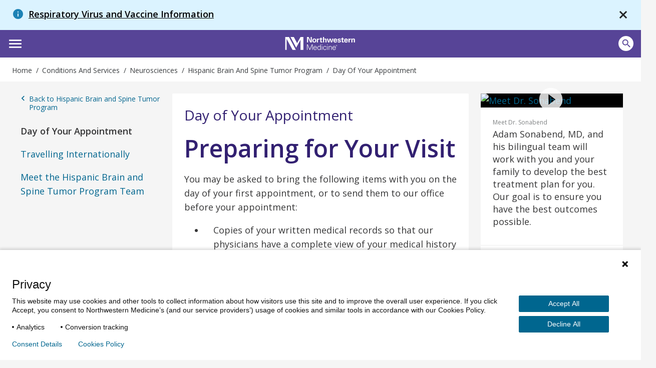

--- FILE ---
content_type: text/html; charset=utf-8
request_url: https://www.nm.org/conditions-and-care-areas/neurosciences/hispanic-brain-and-spine-program/day-of-your-appointment
body_size: 60463
content:





<!DOCTYPE html>
<html dir="ltr" lang="en-US" class="no-js">
<head>
    <meta charset="utf-8" />
    <!-- https://developer.mozilla.org/en-US/docs/Web/Performance/dns-prefetch -->
    <link rel="dns-prefetch" href="https://ajax.googleapis.com" />
    <link rel="dns-prefetch" href="https://fonts.googleapis.com" />
    <link rel="dns-prefetch" href="https://fonts.gstatic.com" />
    <link rel="dns-prefetch" href="https://api.tiles.mapbox.com" />
    <link rel="dns-prefetch" href="https://fast.wistia.com" />
    <link rel="dns-prefetch" href="https://cdnjs.cloudflare.com" />
    <link rel="dns-prefetch" href="https://d31y97ze264gaa.cloudfront.net" />
    <link rel="dns-prefetch" href="https://www.googletagmanager.com" />
    <link rel="dns-prefetch" href="https://ajax.aspnetcdn.com" />
    <link rel="dns-prefetch" href="https://s3.amazonaws.com" />

    <!-- Hotjar Tracking Code for https://www.nm.org -->
    <script>
        (function (h, o, t, j, a, r) {
            h.hj = h.hj || function () { (h.hj.q = h.hj.q || []).push(arguments) };
            h._hjSettings = { hjid: 1968954, hjsv: 6 };
            a = o.getElementsByTagName('head')[0];
            r = o.createElement('script'); r.async = 1;
            r.src = t + h._hjSettings.hjid + j + h._hjSettings.hjsv;
            a.appendChild(r);
        })(window, document, 'https://static.hotjar.com/c/hotjar-', '.js?sv=');
    </script>
    <!-- End Hotjar Tracking Code -->

        <!-- P Pro Tag Manager -->
        <script type="text/javascript">
            if (window.location.hostname === "uat.nm.org") {
                window.PiwikPROappID = 'a6dc63e3-eb9a-4640-bedc-ab0733b4c928';
            } else if (window.location.hostname === "www.nm.org" || window.location.hostname === "nm.org") {
                window.PiwikPROappID = '4abb1e4c-f063-4207-8488-64f5e44dc7cf';
            }

            (function (window, document, dataLayerName, id) {
                window[dataLayerName] = window[dataLayerName] || [], window[dataLayerName].push({ start: (new Date).getTime(), event: "stg.start" }); var scripts = document.getElementsByTagName('script')[0], tags = document.createElement('script');
                function stgCreateCookie(a, b, c) { var d = ""; if (c) { var e = new Date; e.setTime(e.getTime() + 24 * c * 60 * 60 * 1e3), d = "; expires=" + e.toUTCString(); f = "; SameSite=Strict" } document.cookie = a + "=" + b + d + f + "; path=/" }
                var isStgDebug = (window.location.href.match("stg_debug") || document.cookie.match("stg_debug")) && !window.location.href.match("stg_disable_debug"); stgCreateCookie("stg_debug", isStgDebug ? 1 : "", isStgDebug ? 14 : -1);
                var qP = []; dataLayerName !== "dataLayer" && qP.push("data_layer_name=" + dataLayerName), isStgDebug && qP.push("stg_debug"); var qPString = qP.length > 0 ? ("?" + qP.join("&")) : "";
                tags.async = !0, tags.src = "https://nm.containers.piwik.pro/" + id + ".js" + qPString, scripts.parentNode.insertBefore(tags, scripts);
                !function (a, n, i) { a[n] = a[n] || {}; for (var c = 0; c < i.length; c++)!function (i) { a[n][i] = a[n][i] || {}, a[n][i].api = a[n][i].api || function () { var a = [].slice.call(arguments, 0); "string" == typeof a[0] && window[dataLayerName].push({ event: n + "." + i + ":" + a[0], parameters: [].slice.call(arguments, 1) }) } }(i[c]) }(window, "ppms", ["tm", "cm"]);
            })(window, document, 'dataLayer', window.PiwikPROappID);
        </script>
        <!-- End P Pro Tag Manager -->
        <!-- Google Tag Manager -->
        <script>
            (function (w, d, s, l, i) {
                w[l] = w[l] || [];
                w[l].push(
                    { 'gtm.start': new Date().getTime(), event: 'gtm.js' }
                );
                var f = d.getElementsByTagName(s)[0],
                    j = d.createElement(s),
                    dl = l != 'dataLayer' ? '&l=' + l : '';
                j.async = true;
                j.src =
                    'https://www.googletagmanager.com/gtm.js?id=' + i + dl;
                f.parentNode.insertBefore(j, f);
            })(window, document, 'script', 'dataLayer', 'GTM-NQF59F');
        </script>
        <!-- End Google Tag Manager -->
    

<meta http-equiv="X-UA-Compatible" content="IE=edge" />
<meta name="viewport" content="width=device-width, initial-scale=1.0, maximum-scale=2.0" />
<meta name="referrer" content="unsafe-url">


<title>Day of Your Appointment | Northwestern Medicine</title>



<meta name="author" content="Northwestern Medicine" />
<meta name="description" content="The Northwestern Medicine Hispanic Brain and Spine Tumor Program may ask you to bring some items with you to your first appointment. Learn more." />

<!-- Bookmark Icons -->
<link rel="shortcut icon" href="/favicon.ico" />
<link rel="apple-touch-icon" href="/Content/Northwestern/img/apple-touch-icon.png" />

<!-- Facebook Open Graph -->
<meta property="og:title" content="Day of Your Appointment" />
<meta property="og:description" content="The Northwestern Medicine Hispanic Brain and Spine Tumor Program may ask you to bring some items with you to your first appointment. Learn more." />

<!-- Twitter Card -->
<meta name="twitter:card" content="summary_large_image" />
<meta name="twitter:title" content="Day of Your Appointment" />
<meta name="twitter:description" content="The Northwestern Medicine Hispanic Brain and Spine Tumor Program may ask you to bring some items with you to your first appointment. Learn more." />

    <meta name="twitter:image" content="https://www.nm.org/Content/Northwestern/img/northwestern-medicine-share-sm_v10202016.jpg" />

    <meta property="og:image" content="https://www.nm.org/Content/Northwestern/img/northwestern-medicine-share_v10202016.jpg" />
    <meta property="og:image:width" content="600" />
    <meta property="og:image:height" content="314" />
<meta property="og:url" content="https://www.nm.org/conditions-and-care-areas/neurosciences/hispanic-brain-and-spine-program/day-of-your-appointment" />
<meta property="og:site_name" content="Northwestern Medicine" />
<meta property="og:type" content="website" />




    

    <script src="https://ajax.googleapis.com/ajax/libs/webfont/1.6.26/webfont.js"></script>
    <script>
        (function () {
            WebFont.load({
                google: {
                    families: [
                        'Open Sans:300,300i,400,400i,600,600i,700,700i,800,800i',
                        'Overpass:100,100i,200,200i,300,300i,400,400i,600,600i,700,700i,800,800i,900,900i',
                        'Droid Serif:400,400italic,700,700italic',
                        'Noto Serif:400italic,700'
                    ]
                }
            });
        })()
    </script>
    <link href='https://cdnjs.cloudflare.com/ajax/libs/font-awesome/6.6.0/css/all.min.css' rel='stylesheet' />
    <link href='https://api.tiles.mapbox.com/mapbox-gl-js/v0.53.1/mapbox-gl.css' rel='stylesheet' />
    <script src='https://fast.wistia.com/assets/external/E-v1.js' async></script>

    <link rel="stylesheet" href="https://cdnjs.cloudflare.com/ajax/libs/tiny-slider/2.9.2/tiny-slider.css">
    <link rel="stylesheet" href="https://cdn.jsdelivr.net/npm/@fancyapps/ui@4.0/dist/fancybox.css" />
    
    <link href="/content/northwestern/dist/css/site.css?version=ddc249d661" rel="stylesheet" />
    
    

    <script src="//cdnjs.cloudflare.com/ajax/libs/modernizr/2.8.3/modernizr.min.js"></script>
    <script src="//cdnjs.cloudflare.com/ajax/libs/jquery/3.6.0/jquery.min.js"></script>
    
    <script src="https://cdnjs.cloudflare.com/ajax/libs/tiny-slider/2.9.2/min/tiny-slider.js"></script>
</head>


<body class="conditions-and-care-areas neurosciences hispanic-brain-and-spine-program day-of-your-appointment left-nav-sibling">
<!-- Google Tag Manager (noscript) -->
<noscript>
    <iframe title="Google Tag Manager" src="https://www.googletagmanager.com/ns.html?id=GTM-NQF59F"
            height="0" width="0" style="display:none;visibility:hidden" aria-hidden="true"></iframe>
</noscript>
<!-- End Google Tag Manager (noscript) -->
    <div id="siteAlert">
                <div class="site-alert py-3 px-2 px-sm-3 px-md-4 no-print  info-message" style="display:flex;" id="9">
                    <h1 class="heading m-0"><span class="info material-icons d-inline" aria-hidden="true"></span> <a href="/about-us/nm-alerts/RespiratoryViruses" class="alert-title d-inline pl-1">Respiratory Virus and Vaccine Information</a></h1>
                    <a class="site-notification-close" href="javascript:void(0);" title="close" data-track="header" data-track-category="Header" data-track-action="site notification" data-track-label="close"><span class="material-icons close-x" aria-hidden="true"></span></a>
                </div>
    </div>
    <header id="site-header" class="container">



        <a href="#content" class="skip-link assistive-text">Skip to content</a>
        <nav class="utility-bar" aria-label="Utility">
            <div class="row">
                <ul class="utility-nav col list-inline piped">
                    <li class="utility-nav-item"><a class="utility-nav-link" href="/patients-and-visitors/appointments" data-track="header" data-track-category="Header" data-track-action="top menu" data-track-label="Appointments">Appointments</a></li>
                    <li class="utility-nav-item"><a class="utility-nav-link" href="https://mynm.nm.org/MyChart/Authentication/Login" target="_blank" data-track="header" data-track-category="Header" data-track-action="top menu" data-track-label="MyNM MyChart">MyNM Patient Portal</a></li>
                    <li class="utility-nav-item"><a class="utility-nav-link" href="/patients-and-visitors/billing-and-insurance/pay-a-bill" data-track="header" data-track-category="Header" data-track-action="top menu" data-track-label="Pay a Bill">Pay a Bill</a></li>
                    <li class="utility-nav-item"><a class="utility-nav-link" href="/patients-and-visitors/billing-and-insurance/financial-assistance" data-track="header" data-track-category="Header" data-track-action="top menu" data-track-label="Financial Assistance">Financial Assistance</a></li>
                    <li class="utility-nav-item"><a class="utility-nav-link" href="https://jobs.nm.org/" target="_blank" data-track="header" data-track-category="Header" data-track-action="top menu" data-track-label="Careers">Careers</a></li>
                    <li class="utility-nav-item"><a class="utility-nav-link" href="https://www.feinberg.northwestern.edu/" target="_blank" data-track="header" data-track-category="Header" data-track-action="top menu" data-track-label="Feinberg School of Medicine">Feinberg School of Medicine</a></li>
                    <li class="utility-nav-item"><a class="utility-nav-link" href="https://nmgive.donordrive.com/index.cfm?fuseaction=donate.event&eventID=619" data-track="header" data-track-category="Header" data-track-action="top menu" data-track-label="Give Now" target="_blank" rel="noopener noreferrer">Give Now</a></li>
                </ul>
            </div>
        </nav>
        <div class="site-header-wrapper row">
            <img class="print print-logo" alt="Northwestern Medicine" src="/Content/Northwestern/img/logo-northwestern-medicine-print.jpg" />
            <div id="site-title" class="no-print">
                <a href="/" class="link-home">
                    <span class="assistive-text">Northwestern Medicine</span>
                    <span class="logo-full"></span>
                    <span class="logo-shortened"></span>
                </a>
            </div>
            <div class="app-bar">
                <div role="button" class="btn btn-no-shadow" id="nav-toggle" data-toggle="off-canvas" tabindex="0"><span class="material-icons" aria-hidden="true">menu</span></div>
                <button id="mobile-search-open" class="btn btn-site-search btn-no-shadow" aria-pressed="false" aria-label="Open site search">
                    <span class="icon material-icons search" aria-hidden="true"></span>
                    <span class="assistive-text">Search</span>
                </button>
            </div>

            


<nav id="site-nav" class="main-nav nav-bar hide-for-md" aria-label="Primary">
    <div class="row">
        <ul class="nav col dropdown-container">
                    <li class="nav-item "><a class="nav-link" href="/doctors/search-results" data-track="header" data-track-action="Doctors" target="_self">Doctors</a></li>
                    <li class="nav-item "><a class="nav-link" href="/locations" data-track="header" data-track-action="Locations" target="_self">Locations</a></li>
                    <li class="nav-item nav-conditions-and-services  active">
                        <a class="nav-link menu-trigger" href="/conditions-and-care-areas" data-target="mega-menu-1" data-track="header" data-track-action="Conditions &amp; Services" target="_self">Conditions &amp; Services</a>
                        <div id="mega-menu-1" class="mega-menu">
                            <div class="mega-menu-wrap mega-menu-dropdown flex-column">
                                <div class="menu-item">
                                    <div>
                                        <h2>Conditions & Services</h2>
                                        <p class="content-body">Our world-class teams offer a comprehensive range of services, from primary care to treatment for the most complex conditions.</p>
                                        <a href="/conditions-and-care-areas" class="view-all-section align-self-center">Conditions & Services A-Z</a>
                                    </div>
                                </div>
                                <div class="menu-item">
                                    <h4>Featured</h4>
                                    <div class="links-list-wrap">
                                        <div class="links-list">
                                            <ul>
                                                <li><a href="/conditions-and-care-areas/behavioral-health" target="_self" class="btn-link">Behavioral Health</a></li>
                                                <li><a href="/conditions-and-care-areas/cancer-care" target="_self" class="btn-link">Cancer Care</a></li>
                                                <li><a href="/conditions-and-care-areas/dermatology" target="_self" class="btn-link">Dermatology</a></li>
                                                <li><a href="/conditions-and-care-areas/ent-ear-nose-throat" target="_self" class="btn-link">Ear, Nose & Throat</a></li>
                                                <li><a href="/conditions-and-care-areas/gastroenterology" target="_self" class="btn-link">Gastroenterology</a></li>

                                            </ul>
                                        </div>
                                        <div class="links-list">
                                            <ul>
                                                <li><a href="/conditions-and-care-areas/heart-and-vascular" target="_self" class="btn-link">Heart & Vascular Care</a></li>
                                                <li><a href="/conditions-and-care-areas/immediate-care" target="_self" class="btn-link">Immediate Care</a></li>
                                                <li><a href="/conditions-and-care-areas/infectious-disease" target="_self" class="btn-link">Infectious Disease</a></li>
                                                <li><a href="/conditions-and-care-areas/neurosciences" target="_self" class="btn-link">Neurosciences</a></li>
                                                <li><a href="/conditions-and-care-areas/ophthalmology" target="_self" class="btn-link">Ophthalmology</a></li>
                                            </ul>
                                        </div>
                                        <div class="links-list">
                                            <ul>
                                                <li><a href="/conditions-and-care-areas/orthopaedics" target="_self" class="btn-link">Orthopaedics</a></li>
                                                <li><a href="/conditions-and-care-areas/primary-care" target="_self" class="btn-link">Primary Care</a></li>
                                                <li><a href="/conditions-and-care-areas/pulmonary" target="_self" class="btn-link">Pulmonary and Thoracic Surgery</a></li>
                                                <li><a href="/conditions-and-care-areas/urology" target="_self" class="btn-link">Urology</a></li>
                                                <li><a href="/conditions-and-care-areas/womens-health" target="_self" class="btn-link">Women’s Health</a></li>

                                            </ul>
                                        </div>
                                    </div>
                                </div>
                            </div>
                        </div>


                    </li>
                    <li class="nav-patients-and-visitors nav-item ">
                        <a class="nav-link menu-trigger" href="/patients-and-visitors" data-target="mega-menu-2" data-track="header" data-track-action="Patients &amp; Visitors" target="_self">Patients &amp; Visitors</a>

                        <div id="mega-menu-2" class="mega-menu">
                            <div class="mega-menu-wrap mega-menu-dropdown flex-column">
                                <div class="menu-item">
                                    <div>
                                        <h2>Patients & Visitors</h2>
                                        <p class="content-body">We want your experience to be excellent. From planning your visit, paying your bill and more, here are helpful resources for patients and visitors.</p>
                                        <a href="/patients-and-visitors" class="view-all-section align-self-center">All Patients & visitors</a>
                                    </div>
                                </div>
                                <div class="menu-item">
                                    <div class="links-list-wrap">
                                        <div class="links-list">
                                            <h4>Billing, Insurance & Records</h4>
                                            <ul>
                                                <li><a href="/patients-and-visitors/billing-and-insurance/financial-assistance" target="_self" class="btn-link">Financial Assistance</a></li>
                                                <li><a href="/patients-and-visitors/billing-and-insurance/insurance-information" target="_self" class="btn-link">Insurance Information</a></li>
                                                <li><a href="/patients-and-visitors/mynm-mychart-and-medical-records" target="_self" class="btn-link">Medical Records</a></li>
                                                <li><a href="/patients-and-visitors/billing-and-insurance/pay-a-bill" target="_self" class="btn-link">Pay a Bill</a></li>

                                            </ul>
                                        </div>
                                        <div class="links-list">
                                            <h4>For Your Visit</h4>
                                            <ul>
                                                <li><a href="/patients-and-visitors/accessibility-resources" target="_self" class="btn-link">Accessibility Resources</a></li>
                                                <li><a href="/patients-and-visitors/preparing-for-your-visit/echeck-in" target="_self" class="btn-link">eCheck-in</a></li>
                                                <li><a href="/patients-and-visitors/parking-options" target="_self" class="btn-link">Parking Options</a></li>
                                                <li><a href="https://mynm.nm.org/MyChart/Authentication/Login" target="_blank" class="btn-link">NM MyChart</a></li>
                                                <li><a href="/patients-and-visitors/telehealth" target="_self" class="btn-link">Telehealth</a></li>
                                            </ul>
                                        </div>
                                        <div class="links-list">
                                            <h4>More Resources</h4>
                                            <ul>
                                                <li><a href="/patients-and-visitors/education-and-support" target="_self" class="btn-link">Education & Support</a></li>
                                                <li><a href="/patients-and-visitors/get-involved" target="_self" class="btn-link">Get Involved</a></li>
                                                <li><a href="/patients-and-visitors/patient-experience-policies" target="_self" class="btn-link">Patient Experience Policies</a></li>
                                                <li><a href="/patients-and-visitors/signature-services" target="_self" class="btn-link">Signature Services</a></li>

                                            </ul>
                                        </div>
                                    </div>
                                </div>
                            </div>
                        </div>


                    </li>
                    <li class="nav-healthbeat nav-item ">
                        <a class="nav-link menu-trigger" href="/healthbeat" data-target="mega-menu-3" data-track="header" data-track-action="HealthBeat" target="_self">HealthBeat</a>
                        <div id="mega-menu-3" class="mega-menu">
                            <div class="mega-menu-wrap mega-menu-image flex-column">
                                <div class="menu-item">
                                    <div>
                                        <h2>HealthBeat</h2>
                                        <p class="content-body">Find the latest information about health, wellness and medical advances from trusted Northwestern Medicine experts.</p>
                                        <a href="/healthbeat" class="view-all-section align-self-center">All HealthBeat</a>
                                    </div>
                                </div>
                                <div class="menu-item">
                                    <div class="links-list-wrap">
                                        <div class="links-list">
                                            <a href="/healthbeat/healthy-tips">
                                                <div class="category-image">
                                                    <img src="/-/media/northwestern/images/navigation/healthy-tips_megamenu.jpg" alt="Healthy-Tips_MegaMenu">
                                                </div>
                                                <p class="category-link">
                                                    Healthy Tips
                                                </p>
                                            </a>
                                        </div>
                                        <div class="links-list">
                                            <a href="/healthbeat/medical-advances">
                                                <div class="category-image">
                                                    <img src="/-/media/northwestern/images/navigation/medical-advances_megamenu.jpeg" alt="Medical-Advances_MegaMenu">
                                                </div>
                                                <p class="category-link">
                                                    Medical Advances
                                                </p>
                                            </a>
                                        </div>
                                        <div class="links-list">
                                            <a href="/healthbeat/patient-stories">
                                                <div class="category-image">
                                                    <img src="/-/media/northwestern/images/navigation/patient-stories-2_megamenu.jpg" alt="Patient-Stories-2_MegaMenu">
                                                </div>
                                                <p class="category-link">
                                                    Patient Stories
                                                </p>
                                            </a>
                                        </div>
                                    </div>
                                </div>
                            </div>
                        </div>


                    </li>
                    <li class="nav-item "><a class="nav-link" href="/conditions-and-care-areas/clinical-trials-and-research" data-track="header" data-track-action="Clinical Research" target="_self">Clinical Research</a></li>
            <li class="nav-item header-search">
                <a class="nav-link menu-search " href="#" data-track="header" data-track-action="Search" data-target="mega-menu-search">Search</a>

                <div id="mega-menu-search" class="mega-menu">
                    <div class="mega-menu-wrap flex-column">
                        <div class="search-bar">
                            <div class="row">

                                <form action="/search" method="GET" id="site-search-global-form" itemprop=" potentialAction" itemscope="" itemtype="http://schema.org/SearchAction" novalidate="novalidate" class="search-bar-full search-bar-container form-validation-dark">
                                    <meta itemprop="target" content="https://nm.org/search?q ={terms}">
                                    <label class="assistive-text" for="site-search">Search</label>
                                    <div class="input-wrapper">
                                        <input type="search" id="site-search" class="input-clearable" itemprop=" query-input" name="terms" placeholder="Search" valuemaxlength="150" data-track="header" data-track-action="site search" data-track-label="click" autocomplete="off" maxlength="150">
                                    </div>
                                    <span class="field-validation-valid" data-valmsg-for="terms" data-valmsg-replace="true"></span>
                                    <span class="btn-clear btn-clear-search" role="button">
                                        <span><span class="assistive-text">Clear field</span></span>
                                    </span>
                                    <button class="btn mega-search" data-track="header" data-track-action="site search" data-track-label="search icon" aria-label="site search">
                                        <span class="desktop-button-txt">Search</span>
                                        <span class="icon material-icons search mobile-button-txt" aria-hidden="true"></span>
                                    </button>
                                    <button id="mobile-search-close" class="btn btn-link btn-search-cancel btn-no-shadow header-show-for-md">Cancel</button>
                                </form>
                                <div class="site-search-suggested">
                                    <div class="autocomplete-results"></div>
                                    <ul class="list-unstyled suggested-sections">
                                        <li class="suggested-section-item"><a class="more-link link-search-suggest" href="/doctors/search-results" data-track="header" data-track-category="Header" data-track-action="site search" data-track-label="Find Doctors"><span class="icon fas fa-user-md"></span>&nbsp;<span class="more-link-text">Find Doctors</span></a></li>
                                        <li class="suggested-section-item"><a class="more-link link-search-suggest" href="/locations" data-track="header" data-track-category="Header" data-track-action="site search" data-track-label="Locations Near You"><span class="material-icons" aria-hidden="true">location_on</span>&nbsp;<span class="more-link-text">Locations Near You</span></a></li>
                                    </ul>
                                </div>
                            </div>
                        </div>
                    </div>
                </div>
            </li>

        </ul>



    </div>
</nav>

        </div>
    </header>
<div id="breadcrumb-bar" class="breadcrumb-container breadcrumb-global">
    <div class="row">
        <nav class="breadcrumb" vocab="https://schema.org/" typeof="BreadcrumbList" aria-label="Breadcrumbs">
            <ol>
                



    <li property="itemListElement" typeof="ListItem">
            <a href="/" property="item" typeof="WebPage"><span property="name">Home</span></a>
            <meta property="position" content="1">
    </li>
    <li property="itemListElement" typeof="ListItem">
            <a href="/conditions-and-care-areas" property="item" typeof="WebPage"><span property="name">Conditions and Services</span></a>
            <meta property="position" content="2">
    </li>
    <li property="itemListElement" typeof="ListItem">
            <a href="/conditions-and-care-areas/neurosciences" property="item" typeof="WebPage"><span property="name">Neurosciences</span></a>
            <meta property="position" content="3">
    </li>
    <li property="itemListElement" typeof="ListItem">
            <a href="/conditions-and-care-areas/neurosciences/hispanic-brain-and-spine-program" property="item" typeof="WebPage"><span property="name">Hispanic Brain and Spine Tumor Program</span></a>
            <meta property="position" content="4">
    </li>
    <li property="itemListElement" typeof="ListItem">
            <span property="name">
                Day of Your Appointment
            </span>
            <meta property="position" content="5">
    </li>

            </ol>
        </nav>
    </div>
</div>
    <main id="content" class="container">
        <div class="gray-bg" id="gray-bg"></div>
        <div id="disruptor-mobile-topbar"></div>

        
        
<div class="section section-bottom-padding row row-narrow">
    <div class="col md-3 left-sidebar">
        <nav id="nav-sidebar">
  <div id="navigation-container" class="nav-sidebar sibling-side-navigation">
    <a href="/conditions-and-care-areas/neurosciences/hispanic-brain-and-spine-program" class="nav-sidebar-parent"><span class="material-icons" aria-hidden="true">keyboard_arrow_left</span> Back to Hispanic Brain and Spine Tumor Program</a>
	<div class="trigger"></div>
    <ul class="list-unstyled list-nav-sidebar">
                    <li class="item-nav-sidebar active">Day of Your Appointment</li>
                    <li class="item-nav-sidebar not-active"><a href="/conditions-and-care-areas/neurosciences/hispanic-brain-and-spine-program/travelling-internationally" class="nav-item-link" target="_self">Travelling Internationally</a></li>
                    <li class="item-nav-sidebar not-active"><a href="/conditions-and-care-areas/neurosciences/hispanic-brain-and-spine-program/meet-the-hispanic-brain-and-spine-tumor-program-team" class="nav-item-link" target="_self">Meet the Hispanic Brain and Spine Tumor Program Team</a></li>
            </ul>
	<div id="sidenav-waypoint"></div>
    </div>
</nav>
    </div>
    <div class="col md-6 main-content">
        

<h1 class="page-title assistive-text">Preparing for Your Visit</h1>

<section class="section first">
    <article itemscope itemtype="http://schema.org/MedicalCondition">
        <div class="panel">
            <div class="panel-content article-content">
                    <h2 class="h3 panel-title">Day of Your Appointment</h2>
                <h3 class="h1">Preparing for Your Visit</h3>
                <p>You may be asked to bring the following items with you on the day of your first appointment, or to send them to our office before your appointment:</p>
<ul>
    <li>Copies of your written medical records so that our physicians have a complete view of your medical history</li>
    <li>Pathology slides and report</li>
    <li>Copies of any MRIs or CT scans (these can be obtained from the imaging department where they were taken)</li>
    <li>List of current medications</li>
</ul>
<p>During your appointment, your doctor will review these materials with you and offer recommendations for treatment.  Your visit can be conducted entirely in Spanish, and your physician will work with you to make sure your diagnosis is understood and all of your questions are answered. </p>
<h3>Contact Us</h3>
<p>For more information, or to schedule an appointment, call our Spanish-speaking patient liaison at <strong>312.926.3576</strong>. You can also&nbsp;<a href="https://northwesternmedicine.nm.org/mbti-spanish/" target="_blank">fill out a form</a>&nbsp;and a member of our Spanish-speaking staff will contact you.</p>
            </div>
        </div>
    </article>

    



    <section class="section component-locations-map w-100 py-4" id="conditions-and-services-container"><a id="top_of_map" href="javascript:void(0)"></a>
            <div class="row">
                <div class="col">
                    <div id="conditions-and-services-locations-loader" class="loader-icon-wrapper">
                        <div class="loader-icon">
                            <div class="la-ball-clip-rotate la-dark la-3x">
                                <div></div>
                            </div>
                        </div>
                    </div>
                    <header class="section-header">
                        <h2 class="caca-location-search-header">Locations & Contact Information</h2>
                        <button id="toggle-view" class="toggle-view btn-link btn-toggle uppercase right bold">
                            <span class="toggle-icon mr-2"></span>
                            <span class="toggle-title"></span>
                            <span class="assistive-text">toggle view</span>
                        </button>
                        <div class="caca-location-search">
                            <form class="search-form" onsubmit="return false;">
                                <div class="form-group">
                                    <label for="caca-location-search" class="filter-search-tip">Search by City or ZIP Code</label>
                                    <div class="search-bar-full">
                                        <input autocomplete="off" type="search" id="caca-location-search" name="caca-location-search" class="input-change-location" placeholder="City or ZIP Code">
                                        <button type="button" class="fal-search-btn btn btn-search-alt" id="global-map-search-button">
                                            <span class="assistive-text">Change current location</span>
                                            <span class="material-icons" aria-hidden="true">search</span>
                                        </button>
                                    </div>
                                </div>
                                <span class="location-search-validation" id="location-search-validator">
                                    <span for="caca-location-search">Please enter a valid City or ZIP Code</span>
                                </span>
                            </form>
                            <button id="use-current-location" class="btn btn-link p-0 px-sm-1 use-current"><span class="material-icons icon-left">my_location</span>Use current location</button>
                            <span class="tool-tip-container"><button id="caca-locations-tooltip" class="btn btn-link p-0 tooltip-trigger icon material-icons tooltip-trigger-icon tpd-hideOnClickOutside" aria-hidden="true">info_outline</button></span>
                        </div>
                    </header>
                    <div class="d-flex mt-2">
                        <div id="locations-list" class="locations-list flex-grow-1">
                            <ol class="list-unstyled" id="service-line-locations-list"></ol>
                        </div>
                        <div id="locations-map" class="locations-map active">
                            <div id="map">
                            </div>
                        </div>
                    </div>
                </div>
            </div>

    </section>


    


    
</section>

    </div>
    <div class="col md-3 callout-sidebar">
        
        <div class="card card-callout card-full-image card-video no-print">
            <figure class="video">
                <a data-fancybox class="fancybox-video card-image" href="https://www.youtube.com/watch?v=xzRommLhcT0">
                    <img src="//img.youtube.com/vi/xzRommLhcT0/0.jpg" alt="Meet Dr. Sonabend" />
                </a>
            </figure>

                <div class="card-content">
                        <div class="card-heading">Meet Dr. Sonabend</div>
                                            <p>Adam Sonabend, MD, and his bilingual team will work with you and your family to develop the best treatment plan for you. Our goal is to ensure you have the best outcomes possible.</p>
                </div>

            <div class="card-action">
                <a data-fancybox class="fancybox-video" href="https://www.youtube.com/watch?v=xzRommLhcT0"><span class="material-icons" aria-hidden="true">arrow_forward</span> Watch Video</a>
            </div>
        </div>

    </div>
</div>
        
    </main>
    <footer id="site-footer" class="container">
        



<div class="site-footer">
    <section class="section section-bottom-padding section-newsletter no-print">
        <div class="row">
            <div class="col social-col">
                <div class="follow-us-container">
                    <span class="follow-us-text"> Follow Us</span>
                    <nav itemscope itemtype="http://schema.org/MedicalOrganization" aria-label="Primary Social">
                        <div class="assistive-text">Primary Social Navigation</div>
                        <link itemprop="url" href="https://www.nm.org/conditions-and-care-areas/neurosciences/hispanic-brain-and-spine-program/day-of-your-appointment">
                        <meta itemprop="name" content="Northwestern Medicine" />
                        <ul class="list-unstyled list-inline icon-links social">
                            <li>
                                <a itemprop="sameAs" href="https://www.facebook.com/northwesternmedicine" target="_blank" title="Northwestern Medicine on Facebook" rel="me noopener"><span class="icon fab fa-facebook-f"></span><span class="assistive-text">Facebook</span></a>
                            </li>
                            <li>
                                <a itemprop="sameAs" href="https://twitter.com/NorthwesternMed" target="_blank" title="Northwestern Medicine on Twitter" rel="me noopener"><span class="icon fa-brands fa-x-twitter"></span><span class="assistive-text">Twitter</span></a>
                            </li>
                            <li>
                                <a itemprop="sameAs" href="https://instagram.com/northwesternmedicine" target="_blank" title="Northwestern Medicine on Instagram" rel="me noopener"><span class="icon fab fa-instagram"></span><span class="assistive-text">Instagram</span></a>
                            </li>
                            <li>
                                <a itemprop="sameAs" href="https://www.linkedin.com/company/northwestern-medicine" target="_blank" title="Northwestern Medicine on LinkedIn" rel="me noopener"><span class="icon fab fa-linkedin-in"></span><span class="assistive-text">LinkedIn</span></a>
                            </li>
                            <li>
                                <a itemprop="sameAs" href="http://www.tiktok.com/&#64;northwesternmedicine" target="_blank" title="Northwestern Medicine on TikTok" rel="me noopener"><span class="icon fab fa-tiktok"></span><span class="assistive-text">TikTok</span></a>
                            </li>
                            <li>
                                <a itemprop="sameAs" href="http://pinterest.com/nmhnews/" target="_blank" title="Northwestern Medicine on Pinterest" rel="me noopener"><span class="icon fab fa-pinterest"></span><span class="assistive-text">Pinterest</span></a>
                            </li>
                            <li>
                                <a itemprop="sameAs" href="https://www.youtube.com/user/NMHChicago" target="_blank" title="Northwestern Medicine on YouTube" rel="me noopener"><span class="icon fab fa-youtube"></span><span class="assistive-text">YouTube</span></a>
                            </li>
                        </ul>
                    </nav>
                </div>
            </div>
            <div class="col">
<div class="fieldset-newsletter">
    <div class="col lg-6 md-5 sm-12 fieldset-label email-opt-pop-col-label">
        <span class="label">Sign up for our newsletter</span>
    </div>
    <div class="col lg-2 email-opt-pop-col-btn">
        <a href="/healthbeat/healthbeat-newsletter-form" class="btn btn-primary btn-sign-up">
            Sign Up
        </a>
    </div>
</div>            </div>
        </div>
    </section>
    <section class="section no-print">
        <div class="footer-link-list clearfix">
            <div class="col">
                <div class="row">
                    <div class="group-cards five-column">
                                <div class="card md-4 lg-2 first-links">
                                    <div class="list-links ">
                                            <p class="list-title">Patient Care &amp; Records</p>
                                    <ul class="list-unstyled list-links-content">
                                        
                                            <li><a href="/conditions-and-care-areas/immediate-care" target="_self" class="btn-link">Immediate Care</a></li>
                                            <li><a href="https://mynm.nm.org/MyChart/Authentication/Login" target="_blank" class="btn-link">MyNM Patient Portal</a></li>
                                            <li><a href="/patients-and-visitors/mynm-mychart-and-medical-records" target="_self" class="btn-link">Medical Records</a></li>
                                            <li><a href="https://mynm.nm.org/MyChart/SymptomChecker/LandingPage" target="_blank" class="btn-link">Symptom Checker</a></li>
                                                                            </ul>
                                    </div>
                                </div>
                                <div class="card md-4 lg-2 first-links">
                                    <div class="list-links list-first">
                                            <p class="list-title">Billing &amp; Insurance</p>
                                    <ul class="list-unstyled list-links-content">
                                        
                                            <li><a href="/patients-and-visitors/billing-and-insurance/billing-questions" target="_self" class="btn-link">Billing Questions</a></li>
                                            <li><a href="/patients-and-visitors/billing-and-insurance/financial-assistance" target="_self" class="btn-link">Financial Assistance</a></li>
                                            <li><a href="/patients-and-visitors/billing-and-insurance/insurance-information" target="_self" class="btn-link">Insurance Information</a></li>
                                            <li><a href="/patients-and-visitors/billing-and-insurance/pay-a-bill" target="_self" class="btn-link">Pay a Bill</a></li>
                                            <li><a href="/patients-and-visitors/billing-and-insurance/price-transparency" target="_self" class="btn-link">Price Transparency</a></li>
                                                                                    <li class="view-all"><a href="/patients-and-visitors/billing-and-insurance" target="_self">View All Billing &amp; Insurance <span class="material-icons link-icon" aria-hidden="true">arrow_forward</span></a></li>
                                    </ul>
                                    </div>
                                </div>
                                <div class="card md-4 lg-2 first-links">
                                    <div class="list-links ">
                                            <p class="list-title">Get Involved</p>
                                    <ul class="list-unstyled list-links-content">
                                        
                                            <li><a href="/patients-and-visitors/classes-and-events" target="_self" class="btn-link">Classes, Events and Support Groups</a></li>
                                            <li><a href="https://jobs.nm.org/" target="_blank" class="btn-link">Careers</a></li>
                                            <li><a href="/patients-and-visitors/volunteer" target="_self" class="btn-link">Volunteer</a></li>
                                            <li><a href="/about-us/workforce-development" target="_self" class="btn-link">Workforce Development</a></li>
                                                                            </ul>
                                    </div>
                                </div>
                                <div class="card md-4 lg-2 first-links">
                                    <div class="list-links ">
                                            <p class="list-title">About Us</p>
                                    <ul class="list-unstyled list-links-content">
                                        
                                            <li><a href="/about-us/awards-and-accreditations" target="_self" class="btn-link">Awards and Accreditations</a></li>
                                            <li><a href="/about-us/nm-community-impact" target="_self" class="btn-link">Community Impact</a></li>
                                            <li><a href="/about-us/financial-statements-and-annual-reports" target="_self" class="btn-link">Financial Statements and Annual Reports</a></li>
                                            <li><a href="/about-us/history" target="_self" class="btn-link">History</a></li>
                                            <li><a href="https://shopnmstore.com/" target="_blank" class="btn-link">NM Store</a></li>
                                            <li><a href="/about-us/foundation" target="_self" class="btn-link">Northwestern Memorial Foundation</a></li>
                                            <li><a href="https://news.nm.org" target="_blank" class="btn-link">Newsroom</a></li>
                                            <li><a href="/about-us/quality" target="_self" class="btn-link">Quality &amp; Patient Safety</a></li>
                                                                                    <li class="view-all"><a href="/about-us" target="_self">View All About Us <span class="material-icons link-icon" aria-hidden="true">arrow_forward</span></a></li>
                                    </ul>
                                    </div>
                                </div>
                                <div class="card md-4 lg-2 first-links">
                                    <div class="list-links ">
                                            <p class="list-title">For Medical Professionals &amp; Students</p>
                                    <ul class="list-unstyled list-links-content">
                                        
                                            <li><a href="/for-medical-professionals/collaborative-care-program" target="_self" class="btn-link">Collaborative Care Program</a></li>
                                            <li><a href="/for-medical-professionals/employee-physician-login" target="_self" class="btn-link">Employee and Physician Login</a></li>
                                            <li><a href="https://www.feinberg.northwestern.edu/" target="_blank" class="btn-link">Feinberg School of Medicine</a></li>
                                            <li><a href="/for-medical-professionals/for-physicians" target="_self" class="btn-link">For Physicians</a></li>
                                            <li><a href="/for-medical-professionals/for-nurses" target="_self" class="btn-link">For Nurses</a></li>
                                            <li><a href="/for-medical-professionals/i-am-a-student" target="_self" class="btn-link">For Students</a></li>
                                                                                    <li class="view-all"><a href="/for-medical-professionals" target="_self">View All For Medical Professionals &amp; Students <span class="material-icons link-icon" aria-hidden="true">arrow_forward</span></a></li>
                                    </ul>
                                    </div>
                                </div>
                    </div>
                </div>
            </div>
        </div>
    </section>
    <section class="section section-footer-phone-numbers">

        <div class="col">
            <div class="row">
                <div class="group-cards flex-card">
                    <div class="card flex-card">
                        <a href="/" class="block left northwestern-logo" data-track="footer" data-track-action="logo">
                            <img src="/Content/Northwestern/img/northwestern-medicine-logo.png" alt="Northwestern Medicine Logo" />
                        </a>
                    </div>
                    <div class="footer-card-container">
                        <div class="row">
                            <div class="card footer-btn">
                                <a class="btn btn-primary" href="tel:184466238837">1-844-NMBETTER</a> 
                            </div>
                        </div>
                        <div class="row">
                            <div class="card footer-btn">
                                <a class="btn btn-secondary" href="/contact-us">NM Directory & Contact</a>                              
                            </div>
                    
                        </div>
                    </div>
                </div>
            </div>
        </div>
    </section>
    <section class="section section-bottom-padding section-footer-bottom">
        <div class="assistive-text">Additional Footer Links</div>
        <div class="row">

                <div class="col md-12 lg-12 xl-7 copyright">
                    <nav aria-label="Footer">
                        <div class="assistive-text">Footer Navigation</div>
                        <ul class="list-unstyled list-inline small utility no-print">
                            <li><a href="/patients-and-visitors/patient-rights-policies">Patient Rights and Policies</a></li>
                            <li><a href="/patients-and-visitors/patient-rights-policies/accessibility-policy">Accessibility</a></li>
                            <li><a href="/patients-and-visitors/patient-relations/website-language-translation">Website Language Translation</a></li>
                        </ul>
                    </nav>
                    <p class="small">&#169; 2026 by Northwestern Medicine&#174; and Northwestern Memorial HealthCare.<br /> Northwestern Medicine&#174; is a trademark of Northwestern Memorial HealthCare, used by Northwestern University.</p>
            </div>
        </div>
    </section>
</div>
    </footer>
<div id="outdated-browser" style="display:none;">
    <div class="password-pop-content px-5 py-3">
        <div class="oudated-browser h-100 align-center d-md-block py-3">
            <h2 class="h1 brand-color-alt extra-bold m-0 pb-1 px-3">You are using an unsupported browser</h2>
            <p class="brand-color-alt mb-0 mx-auto py-4">Please consider using one of these supported browsers</p>
            <div class="mw-100 w-100 row">
                <a data-fancybox-close href="https://www.google.com/chrome/" class="col sm-3 btn btn-link icon-browser transform-none" target="_blank" rel="noopener" onclick="javascript: $.fancybox.close();"><img class="icon" src="/Content/Northwestern/img/browser-icons/icon-chrome.png" alt="" />Chrome</a>
                <a data-fancybox-close href="https://www.microsoft.com/en-us/edge" class="col sm-3 btn btn-link icon-browser transform-none" target="_blank" rel="noopener" onclick="javascript: $.fancybox.close();"><img class="icon" src="/Content/Northwestern/img/browser-icons/icon-edge.png" alt="" />Edge</a>
                <a data-fancybox-close href="https://support.apple.com/downloads/safari" class="col sm-3 btn btn-link icon-browser transform-none" target="_blank" rel="noopener" onclick="javascript: $.fancybox.close();"><img class="icon" src="/Content/Northwestern/img/browser-icons/icon-safari.png" alt="" />Safari</a>
                <a data-fancybox-close href="https://www.mozilla.org/en-US/firefox/new/" class="col sm-3 btn btn-link icon-browser transform-none" target="_blank" rel="noopener" onclick="javascript: $.fancybox.close();"><img class="icon" src="/Content/Northwestern/img/browser-icons/icon-firefox.png" alt="" />Firefox</a>
            </div>
        </div>
    </div>
</div>


<nav id="mobile-nav" class="main-nav" aria-label="Mobile">
    <ul class="nav row">
                <li class="nav-item"><a class="nav-link" href="/doctors/search-results" data-track="header" data-track-action="Doctors" target="_self">Doctors</a></li>
                <li class="nav-item"><a class="nav-link" href="/locations" data-track="header" data-track-action="Locations" target="_self">Locations</a></li>
                <li class="nav-item"><a class="nav-link" href="/conditions-and-care-areas" data-track="header" data-track-action="Conditions &amp; Services" target="_self">Conditions &amp; Services</a></li>
                <li class="nav-item has-submenu">
                    <a class="nav-link" href="#" data-target="mega-menu-1" data-track="header" data-track-action="Patients &amp; Visitors" target="_self">Patients &amp; Visitors</a>
                    <ul class="list-unstyled nav-links-mobile">
                                <li><a href="/patients-and-visitors/billing-and-insurance" target="_self" class="btn-link">Billing, Insurance &amp; Records</a></li>
                                <li><a href="/patients-and-visitors/education-and-support" target="_self" class="btn-link">Education &amp; Support</a></li>
                                <li><a href="/patients-and-visitors/for-your-visit" target="_self" class="btn-link">For Your Visit</a></li>
                                <li><a href="/patients-and-visitors/get-involved" target="_self" class="btn-link">Get Involved</a></li>
                                <li><a href="/patients-and-visitors/signature-services" target="_self" class="btn-link">Executive Health &amp; Global Services</a></li>
                                <li><a href="/patients-and-visitors/patient-experience-policies" target="_self" class="btn-link">Patient Experience Policies</a></li>

                            <li><a href="/patients-and-visitors" target="_self" class="btn-link">View All</a></li>
                    </ul>

                </li>
                <li class="nav-item has-submenu">
                    <a class="nav-link" href="#" data-target="mega-menu-2" data-track="header" data-track-action="HealthBeat" target="_self">HealthBeat</a>
                    <ul class="list-unstyled nav-links-mobile">
                                <li><a href="/healthbeat/healthy-tips" target="_self" class="btn-link">Healthy Tips</a></li>
                                <li><a href="/healthbeat/medical-advances" target="_self" class="btn-link">Medical Advances</a></li>
                                <li><a href="/healthbeat/patient-stories" target="_self" class="btn-link">Patient Stories</a></li>

                            <li><a href="/healthbeat" target="_self" class="btn-link">View All</a></li>
                    </ul>

                </li>
                <li class="nav-item"><a class="nav-link" href="/conditions-and-care-areas/clinical-trials-and-research" data-track="header" data-track-action="Clinical Research" target="_self">Clinical Research</a></li>
        <li class="nav-item utility-nav-item first-child-item"><a class="nav-link nav-link-sm" href="/patients-and-visitors/appointments">Appointments</a></li>
        <li class="nav-item utility-nav-item"><a class="nav-link nav-link-sm" href="https://mynm.nm.org/MyChart/Authentication/Login" target="_blank">MyNM Patient Portal</a></li>
        <li class="nav-item utility-nav-item"><a class="nav-link nav-link-sm" href="/patients-and-visitors/billing-and-insurance/pay-a-bill">Pay a Bill</a></li>
        <li class="nav-item utility-nav-item"><a class="nav-link nav-link-sm" href="/patients-and-visitors/billing-and-insurance/financial-assistance">Financial Assistance</a></li>
        <li class="nav-item utility-nav-item"><a class="nav-link nav-link-sm" href="https://jobs.nm.org/" target="_blank">Careers</a></li>
        <li class="nav-item utility-nav-item"><a class="nav-link nav-link-sm" href="https://www.feinberg.northwestern.edu/">Feinberg School of Medicine</a></li>
        <li class="nav-item utility-nav-item"><a class="nav-link nav-link-sm" href="https://nmgive.donordrive.com/index.cfm?fuseaction=donate.event&eventID=619">Give Now</a></li>
    </ul>
</nav>
<div class="header-show-for-md" id="mobile-nav-close"></div>

<script src='https://api.tiles.mapbox.com/mapbox-gl-js/v0.53.1/mapbox-gl.js'></script>


<script src="/Content/Northwestern/js/_libs/cdnjs/jquery.unveil2.min.js"></script>
<script src="//ajax.aspnetcdn.com/ajax/knockout/knockout-3.3.0.js"></script>
<script src="https://cdn.jsdelivr.net/npm/@fancyapps/ui@4.0/dist/fancybox.umd.js"></script>

<script src="/content/northwestern/dist/js/bundle-libs.js?version=2408c362e7"  ></script>
<script src="/content/northwestern/dist/js/bundle-components.js?version=17c44f0e5b"  ></script>
<script src="/content/northwestern/dist/js/bundle-shared.js?version=7719e1425f"  ></script>
<script src="/Content/Northwestern/js/bundles/validation/jquery.validate.customadapters.js"></script>

<script>
            var hidephone = false;
        </script>
<script src="/content/northwestern/js/polyfills/fetch.umd.js"></script>
        <script>
        var clientTagArray = new Array;
            clientTagArray.push("{47F2A4FC-6427-41B6-BD9B-9396A3FE868E}");

        var conditionsAndServicesLocationsComponent = new ConditionsAndServicesLocations({
                    user: {
                        latitude: 41.878114,
                        longitude: -87.629798
                    },
                    map: {
                        zoomLevel: 9
                    },
                    tags: clientTagArray
        });
        conditionsAndServicesLocationsComponent.locateMe(false);
        </script>



<script src="/content/northwestern/dist/js/doctors/searchoverlay.js?version=69ed250b4c"  ></script>




    </body>
</html>


--- FILE ---
content_type: application/javascript
request_url: https://www.nm.org/content/northwestern/dist/js/bundle-shared.js?version=7719e1425f
body_size: 166833
content:
/**
 * Site-wide utilities should go here
 */
var site = (function (site) {
    "use strict";
    site.utilities = {
        qsa: function (sel, ctx) {
            return [].slice.call((ctx || document).querySelectorAll(sel));
        },
        qs: function (sel, ctx) {
            return (ctx || document).querySelector(sel);
        },
        hasClass: function hasClass(el, className) {
            return el.classList ? el.classList.contains(className) : new RegExp('\\b' + className + '\\b').test(el.className);
        },
        addClass: function addClass(el, className) {
            if (el.classList) el.classList.add(className);
            else if (!hasClass(el, className)) el.className += ' ' + className;
        },
        removeClass: function removeClass(el, className) {
            if (el.classList) el.classList.remove(className);
            else el.className = el.className.replace(new RegExp('\\b' + className + '\\b', 'g'), '');
        },
        setHeight: function setHeight(el, val) {
            if (typeof val === "function") val = val();
            if (typeof val === "string") el.style.height = val;
            else el.style.height = val + "px";
        },
        serialize: function (obj) {
            var str = [];
            for (var p in obj)
                if (obj.hasOwnProperty(p)) {
                    str.push(encodeURIComponent(p) + "=" + encodeURIComponent(obj[p]));
                }
            return str.join("&");
        },
        isPageEditor: function () {
            return (!!((typeof Sitecore !== "undefined") && (typeof Sitecore.PageModes !== "undefined") && (typeof Sitecore.PageModes.PageEditor !== "undefined")) || (document.body && document.body.getAttribute("class") === "sc-edit-mode"));
        }
    };
    return site;
})(site || {});


function Article(data) {
    var self = this;
    self.id = ko.observable(data.Id);
    self.bodyText = ko.observable(data.BodyText);
    self.previewText = ko.observable(data.PreviewText);
    self.itemName = ko.observable(data.ItemName);
    self.defaultCategoryName = ko.observable(data.DefaultCategoryName);
    self.defaultCategoryUrl = ko.observable(data.DefaultCategoryUrl);
    self.url = ko.observable(data.Url);
    self.imageUrl = ko.observable(data.ImageUrl);
    self.imageAlt = ko.observable(data.ImageAlt);    
}
var DoctorService;

(function ($) {
    DoctorService = {
        REGISTERED_COMMENTS_KEY: "pet_rcs",
        getReviewsForDoctor: function getReviewsForDoctor(doctorId, offset, count) {
            var data = {
                id: doctorId,
                offset: offset,
                count: count
            };

            return $.getJSON("/nm-api/northwestern/physicians/Reviews", data);
        },

        getDoctorDetails: function getDoctorDetails(doctorId, latitude, longitude) {
            var data = {
                latitude: latitude,
                longitude: longitude
            };

            return $.getJSON("/nm-api/northwestern/doctors/detail/" + doctorId, data);
        },

        registerHelpfulComment: function registerHelpfulComment(surveyId, commentId) {
            return DoctorService._registerCommentDisposition(
                {
                    surveyId: surveyId,
                    commentId: commentId,
                }, true);
        },

        registerUnhelpfulComment: function registerUnhelpfulComment(surveyId, commentId) {
            return DoctorService._registerCommentDisposition(
                {
                    surveyId: surveyId,
                    commentId: commentId,
                }, false);
        },

        _registerCommentDisposition: function _registerCommentDisposition(commentDetails, helpful) {
            commentDetails.helpful = helpful;

            var promise = $.ajax({
                type: 'POST',
                url: "/nm-api/northwestern/physicians/RegisterCommentDisposition",
                data: JSON.stringify(commentDetails),
                dataType: 'json',
                contentType: 'application/json; chatset=UTF-8'
            });

            promise.done(function commentRegistered(response) {
                if (response && !DoctorService.hasCommentBeenRegistered(commentDetails.surveyId, commentDetails.commentId)) {
                    console.log('registering comment');
                    DoctorService._registerComment(commentDetails);
                }
            });

            return promise;
        },

        _registerComment: function _registerComment(commentDetails) {
            var currentCookie = $.cookie(DoctorService.REGISTERED_COMMENTS_KEY) || '';
            $.cookie(DoctorService.REGISTERED_COMMENTS_KEY, currentCookie + "." + commentDetails.surveyId + commentDetails.commentId);
        },

        hasCommentBeenRegistered: function hasCommentBeenRegistered(surveyId, commentId) {
            var splitCookies = $.cookie(DoctorService.REGISTERED_COMMENTS_KEY) == undefined ? '' : $.cookie(DoctorService.REGISTERED_COMMENTS_KEY).split('.');

            for (i = 0; i < splitCookies.length; i++) {
                if (splitCookies[i] == surveyId + "" + commentId) {
                    return true;
                }
            }

            return false;
        }
    };
})(jQuery);
function DoctorOverview(data) {
    var self = this;

    var affiliation = '';
    if (data.Tier === '1') {
        affiliation = 'aff-t1';
    }
    else if (data.Tier === '2') {
        affiliation = 'aff-t2';
    }
    else {
        affiliation = 'aff-t3';
    }

    self.affiliationClasses = ko.observable(affiliation);

    self.id = ko.observable(data.Id);
    self.firstName = ko.observable(data.FirstName);
    self.middleName = ko.observable(data.MiddleName);
    self.lastName = ko.observable(data.LastName);
    self.specialty = ko.observable(data.PrimarySpecialty);
    self.specialties = ko.observableArray(data.Specialties);
    self.npi = ko.observable(data.NPI);
    self.distance = ko.observable(data.ShortestDistance);
    self.gender = ko.observable(data.Gender);
    self.degrees = ko.observable(data.DegreeTypes);
    self.fullName = ko.observable(data.FullName);
    self.newPatients = ko.observable(data.NewPatients);
    self.fsmRank = ko.observable(data.FsmRank);
    self.fsmName = ko.observable(data.FsmName);
    self.isEmployedPhysician = ko.observable(data.IsEmployedPhysician);
    self.medicalGroup = ko.observable(data.MedicalGroup);
    self.hasPetRatings = ko.observable(data.HasPetRatings);
    self.petRating = ko.observable(data.PetRating);
    self.petRatingTotal = ko.observable(data.PetRatingTotal);
    self.doctorProfileUrl = ko.observable(data.DoctorProfileUrl);

    self.shouldDisplayRatingsInformation = function shouldDisplayRatingsInformation() {
        return self.petRating() != null;
    };

    var stars = self.petRating();
    var fixedPoint = (stars % 1).toFixed(1);
    var full = Math.floor(stars) + (fixedPoint >= 0.6 ? 1 : 0);
    var half = fixedPoint >= 0.3 && fixedPoint <= 0.5 ? 1 : 0;
    var empty = 5 - full - half;

    self.fullStars = ko.observable(full);
    self.partialStar = ko.observable(half);
    self.emptyStars = ko.observable(empty);

    self.formattedMedicalGroup = ko.computed(function () {
        if (self.medicalGroup()) {
            return self.medicalGroup().replace('Medical Group', "<span class='group-name-break'>Medical Group</span>");
        }
        return "";
    });

    self.formattedDistance = ko.computed(function () {
        return self.distance().toFixed(2) + ' mi';
    });

    self.slugifiedName = ko.computed(function () {
        return utils.string.slugify(self.fullName());
    });

    self.imageUrl = ko.computed(function () {
        return '/image/doctor/NPI/' + self.id() + '.jpg';
    });

    self.pdfName = ko.computed(function () {
        var myDate = new Date();
        return "northwestern-medicine-" + self.slugifiedName() + "-" + myDate.getFullYear() + myDate.getMonth() + myDate.getDate();

    });

}
// @ts-check
var DoctorSearchHelper = (function () {

    function DoctorSearchHelper() {

        //object function call bindings
        this.highlightSearchSuggestion = bind(this, this.highlightSearchSuggestion);
    }

    DoctorSearchHelper.prototype.highlightSearchSuggestion = function (searchTerm, sourceString) {

        var replacementCollection = [];
        var searchSubTerms = searchTerm.split(" ").filter(function (item) { return item; });
        var finalHtml = sourceString;
        for (var i = 0; i < searchSubTerms.length; i++) {
            var escapedTerm = searchSubTerms[i].replace(/[-\/\\^$*+?.()|[\]{}]/g, '\\$&');
            var searchMask = "<[^>]*>|(" + escapedTerm + ")";
            var regEx = new RegExp(searchMask, "ig");

            finalHtml = finalHtml.replace(regEx, function(match, group1) {
                if (!group1) return match;
                else return "<span class='search-term'>" + group1 + "</span>";
            });
        }

        for (var j = 0; j < replacementCollection.length; j++)
        {
            finalHtml = finalHtml.replace()
        }

        return finalHtml;
    };

    return DoctorSearchHelper;
})();

function bind(context, fn) {
    return function () {
        return fn.apply(context, arguments);
    };
}
// @ts-check

/**
 * Manages interactions with the erexpress service
 * @requires jQuery
 */
function ErExpress() {
    if (!(this instanceof ErExpress))
    // @ts-ignore
        return new ErExpress();
}
ErExpress.prototype = {
    constructor: ErExpress,
    /**
     * Returns the first available reservation time
     *
     * @param {number} hospitalId
     * @param {number} queueId
     * @param {(time: string|null,type: string) => void} then - the callback accepting the responseTime
     * @returns {void}
     */
    getFirstAvailableReservation: function(hospitalId, queueId, then)
    {
        var endPoint = "https://apps10.erexpress.com/erx-reservationform/api/firstavailable/" + hospitalId + "?callback=?";

        $.getJSON(endPoint, function(data) {
            var maybeTime = data.reservationTime,
                reTime = /\d{1,2}\:\d{2}/;

            if (reTime.test(maybeTime)) {
                // The format is similar to '##:## [AM|PM] [Today|Tomorrow]'
                then(maybeTime.replace(/[AP]M/i, ''), 'check-in');
            } else {
                // the response is 'Walk In' or some other unmanaged format
                //console.warn("Unhandled response format: '" + maybeTime + "'");
                then(null, 'walk-in');
            }
        });
    }
}
var FooterViewModel;

(function defineFooterViewModel($) {
    FooterViewModel = function FooterViewModel() {

        var self = this;

        self.doctor = ko.observable();
        self.working = ko.observable(false);
        self.reviewsPanelToggle = $('.site-footer .panel-reviews .panel-toggle-trigger');

        self.LoadDoctor = function LoadDoctor(doctorId, latitude, longitude) {
            self.working(true);

            var p = DoctorService.getDoctorDetails(doctorId, latitude, longitude);

            p.done(function gotDetails(details) {
                self.working(false);
                self.doctor(new Doctor(details));

                $('.male-doctor-profile').error(function () {
                    $(this).attr('src', '/Content/Northwestern/img/doctors/male-doctor-silhouette.png');
                });

                $('.female-doctor-profile').error(function () {
                    $(this).attr('src', '/Content/Northwestern/img/doctors/female-doctor-silhouette.png');
                });

                self.doctor().userLatitude(latitude);
                self.doctor().userLongitude(longitude);

                $('.list-split-3').each(function () {
                    var $this = $(this);
                    var nList = $this.children('li').length;
                    if (nList <= 4) {
                        $this.removeClass('list-split-3')
                            .addClass('list-split-2');
                    }
                });

                Tipped.create('.tooltip-trigger', {
                    showOn: 'click',
                    hideOn: 'click',
                    hideOnClickOutside: true,
                    onShow: function () {
                        var currentPageUrl = document.location.href;
                        dataLayer.push({
                            event: currentPageUrl,
                            eventCategory: currentPageUrl,
                            eventAction: 'question mark icon',
                            eventLabel: 'question mark help'
                        });
                    },
                    zIndex: 5
                });

                Tipped.create('.tooltip-trigger-hover');
            }).always(function () {
                self.working(false);
            }).fail(function (jqxhr, textStatus, error) {
                var err = textStatus + ", " + error;
                console.log("Request Failed: " + err);
            });

            return p;
        };

        //footer accordion
        //1366px is UX-defined max tablet size as of 07/24
        if (window.screen.width <= 1366) { 
            var flyupFooterLink = $('#footer-flyup .site-footer .footer-link-list .card');
            flyupFooterLink.find('.list-title').on('click tap', function (e) {
                var parentFooterLink = $(this).parent().parent(flyupFooterLink);
                parentFooterLink.siblings(flyupFooterLink).removeClass('active');
                parentFooterLink.toggleClass('active');
                return false;
            });
        }
    };

})(jQuery);
document.addEventListener("DOMContentLoaded", function () {

    if (document.querySelector('.hero-full-width') && document.querySelector('.left-sidebar')) {
        document.querySelector('.left-sidebar').classList.add('reposition-sidebar');
    }

    var video = document.getElementById("heroVideo");
    var playPauseBtn = document.getElementById("play-pause-btn");
    var videoContainer = document.getElementById("videoContainer");

    // Ensure the script is only executed once
    if (video && !video.dataset.initialized) {
        video.dataset.initialized = true;

        // Detect if the device is mobile
        var isMobile = /iPhone|iPad|iPod|Android/i.test(navigator.userAgent);

        if (isMobile) {
            // Remove autoplay on mobile
            video.removeAttribute("autoplay");
        } else {
            // Autoplay on desktop
            video.setAttribute("autoplay", "");

            // Set the initial state of the play/pause button to pause
            playPauseBtn.classList.remove("fa-circle-play");
            playPauseBtn.classList.add("fa-circle-pause");
        }
    }

    // Play/pause functionality
    if (video && playPauseBtn) {
        videoContainer.addEventListener("click", function (event) {
            if (video.paused) {
                video.play();
                playPauseBtn.classList.remove("fa-circle-play");
                playPauseBtn.classList.add("fa-circle-pause");
            } else {
                video.pause();
                playPauseBtn.classList.remove("fa-circle-pause");
                playPauseBtn.classList.add("fa-circle-play");
            }
        });

        video.addEventListener("play", function () {
            playPauseBtn.classList.remove("fa-circle-play");
            playPauseBtn.classList.add("fa-circle-pause");
        });

        video.addEventListener("pause", function () {
            playPauseBtn.classList.remove("fa-circle-pause");
            playPauseBtn.classList.add("fa-circle-play");
        });
    }
});
// @ts-check
/**
 * Site-wide events should go here
 * @requires Site.Utilities.js
 */
(function () {
    var util = site.utilities;

    //== Doctor image fallback
    util.qsa('.male-doctor').forEach(function (img) {
        var isValidated = $(img).data('validated');

        if (!isValidated) {
            if (!img.complete || typeof img.naturalWidth == "undefined" || img.naturalWidth == 0) {
                // image was broken, replace with your new image
                img.src = '/Content/Northwestern/img/doctors/male-doctor-silhouette.png';
            }
        }
    });

    util.qsa('.female-doctor').forEach(function (img) {
        var isValidated = $(img).data('validated');

        if (!isValidated) {
            if (!img.complete || typeof img.naturalWidth == "undefined" || img.naturalWidth == 0) {
                // image was broken, replace with your new image
                img.src = '/Content/Northwestern/img/doctors/female-doctor-silhouette.png';
            }
        }
    });

    //== mask inputs
    var tels = util.qsa('input[type=tel]');
    for (var i = 0, len = tels.length; i < len; i++) {
        tels[i].addEventListener('input', function (e) {
            var pattern = e.target.value.replace(/\D/g, '').match(/(\d{0,3})(\d{0,3})(\d{0,4})/);
            e.target.value = !pattern[2] ? pattern[1] : "(".concat(pattern[1], ") ").concat(pattern[2]).concat(pattern[3] ? "-".concat(pattern[3]) : '');
        });
    }

    //== show more trace links
    util.qsa('a.show-more-trace').forEach(function (showMoreLink) {
        showMoreLink.addEventListener('click', function (e) {
            var data = e.target.getAttribute('data-errors');
            var lines = util.qsa('#' + data + ' li.hide-line');

            lines.forEach(function (line) {
                if (e.target.getAttribute('data-state') == 'less') {
                    line.style.display = 'block';
                    e.target.innerText = "Show Less";
                } else {
                    line.style.display = 'none';
                    e.target.innerText = "Show More";
                }
            });

            if (e.target.getAttribute('data-state') == 'less') {
                e.target.setAttribute('data-state', 'more');
            } else {
                e.target.setAttribute('data-state', 'less');
            }

            e.preventDefault();
        });
    });
})();
function Location(data) {
    var self = this;

    self.id = ko.observable(data.Id);
    self.name = ko.observable(data.Name);
    self.address1 = ko.observable(data.Address1);
    self.address2 = ko.observable(data.Address2);
    self.address3 = ko.observable(data.Address3);
    self.city = ko.observable(data.City);
    self.state = ko.observable(data.State);
    self.zip = ko.observable(data.Zip);
    self.phone = ko.observable(data.Phone);
    self.vanityPhone = ko.observable(data.VanityPhone);
    self.fax = ko.observable(data.Fax);
    self.email = ko.observable(data.Email);
    self.url = ko.observable(data.Url);
    self.isPrimary = ko.observable(data.IsPrimary);
    self.latitude = ko.observable(data.Latitude);
    self.longitude = ko.observable(data.Longitude);
    self.distance = ko.observable(data.Distance);

    self.formattedDistance = ko.computed(function () {
        return self.distance().toFixed(2) + ' mi';
    });
    self.latlng = ko.computed(function () {
        return { lat: self.latitude(), lng: self.longitude() };
    });
    self.cityStateZip = ko.computed(function () {
        return self.city() + ' ' + self.state() + ', ' + self.zip();
    });
    self.phoneUrl = ko.computed(function () {
        return clickToCallify(self.phone());
    });
    self.phoneText = ko.computed(function () {
        return (self.vanityPhone() ? self.vanityPhone() : self.phone());
    });
    self.staticMap = ko.computed({
        read: function () {
            return utils.maps.getMapBoxStaticMap(self.longitude(), self.latitude(), 15, 600, 200, 2, true);
        },
        deferEvaluation: true  //do not evaluate immediately when created
    });
}
// @ts-check
var MapboxGL = (function () {
    var _accessToken = 'pk.eyJ1Ijoibm9ydGh3ZXN0ZXJubWVkaWNpbmUiLCJhIjoiY2oxNmpxMnliMDJwdDJ3cXV4cHVkejFyZiJ9.iKxbuW14Ygf2GvubfwKYyA';
    var _defaultZoomLevel = 9;
    var _primaryLocationLayerId = 'locations';
    var _homeMarker = null;
    var _primaryLocationLayerPopup = null;
    var _currentMarkers = [];
    var _currentPopups = [];

    function MapboxGL(options) {
        this.mapgl = undefined;
        this.mapCenterLat = options.mapCenterLat;
        this.mapCenterLng = options.mapCenterLng;
        this.mapCenterLngOffset = options.mapCenterLngOffset;
        this.currentLocationLat = options.currentLocationLat;
        this.currentLocationLng = options.currentLocationLng;
        this.pointData = options.pointData;
        this.boundingPoints = options.pointData;
        this.zoomLevel = options.zoomLevel;
        this.useStickyZoom = false;
        this.isZoomOverridden = options.isZoomOverridden;
        this.enableDragPan = options.enableDragPan !== undefined && options.enableDragPan !== null ? options.enableDragPan : true;
        this.markerType = options.markerType !== undefined && options.markerType !== null ? options.markerType : 'Basic'; //possible values: {Basic, Numbered}
        this.markerDescriptionLayout = options.markerDescriptionLayout !== undefined && options.markerDescriptionLayout !== null ? options.markerDescriptionLayout : 'Basic'; //possible values: {Basic, NameCityStateZip}
        this.showDescriptionCloseButton = options.showDescriptionCloseButton !== undefined && options.showDescriptionCloseButton !== null ? options.showDescriptionCloseButton : true;
        this.autoCloseDescription = options.autoCloseDescription !== undefined && options.autoCloseDescription !== null ? options.autoCloseDescription : false;

        this.useFitBounds = false;
        this.userModifiedZoom = null;

        //object function call bindings
        this.loadLocationData = bind(this, this.loadLocationData);
    }

    // boundingPoints allows for you to pass in custom point data.  Typical usage would be cases where you want to only fit the bounds
    // of the map to a smaller subset of the overall points
    MapboxGL.prototype.loadLocationData = function (options) {

        var self = this;

        if (options.pointData != undefined) {
            self.pointData = options.pointData;
        }

        if (options.boundingPoints != undefined) {
            self.boundingPoints = options.boundingPoints;
        }

        if (options.zoomLevel != undefined) {
            self.zoomLevel = options.zoomLevel;
        }

        if (options.isZoomOverridden != undefined) {
            self.isZoomOverridden = options.isZoomOverridden;
        }

        if (options.useFitBounds != undefined) {
            self.useFitBounds = options.useFitBounds;
        }

        if (options.useStickyZoom != undefined) {
            self.useStickyZoom = options.useStickyZoom;
        }

        if (self.mapgl == undefined) {
            self.mapgl = initializeMap(self.mapCenterLat, self.mapCenterLng + self.mapCenterLngOffset, self.enableDragPan);

            self.mapgl.on('load', function () {
                buildMap(self.mapgl, self.currentLocationLat, self.currentLocationLng, self.pointData, {
                    markerType: self.markerType,
                    markerDescriptionLayout: self.markerDescriptionLayout,
                    showDescriptionCloseButton: self.showDescriptionCloseButton,
                    autoCloseDescription: self.autoCloseDescription
                });
            });
        } else {
            buildMap(self.mapgl, self.currentLocationLat, self.currentLocationLng, self.pointData, {
                markerType: self.markerType,
                markerDescriptionLayout: self.markerDescriptionLayout,
                showDescriptionCloseButton: self.showDescriptionCloseButton,
                autoCloseDescription: self.autoCloseDescription
            });
        }

    };

    MapboxGL.prototype.render = function() {
        var self = this;

        if ((_currentMarkers && _currentMarkers.length > 0) || (self.boundingPoints && self.boundingPoints.length > 0)) { //if the map has locations
            self.mapgl.once('idle', function (e) { //After map renders

                if (self.useStickyZoom && useAdvancedStickyZoom(self.mapgl)) {
                    return;
                }

                if (self.isZoomOverridden) {
                    centerMapOnGroup(
                        self.mapgl,
                        self.boundingPoints,
                        self.zoomLevel,
                        self.useFitBounds);
                } else {
                    centerMapOnPoint(
                        self.mapgl,
                        self.mapCenterLat,
                        self.mapCenterLng + self.mapCenterLngOffset,
                        _defaultZoomLevel);
                }
            });
        }

        self.mapgl.on('wheel', function () {
            self.userModifiedZoom = this.getZoom();
        });

        self.mapgl.resize();
    }

    MapboxGL.prototype.addMarker = function (latitude, longitude, type) {
        var self = this;
        var coordinates = new mapboxgl.LngLat(longitude, latitude);

        var markerElement = document.createElement('div');
        markerElement.className = type;
        var marker = new mapboxgl.Marker(markerElement).setLngLat(coordinates);
        marker.addTo(self.mapgl);
    }

    function initializeMap(centerLat, centerLng, enableDragPan) {
        mapboxgl.accessToken = _accessToken;
        var map = new mapboxgl.Map({
            container: 'map',
            style: 'mapbox://styles/mapbox/streets-v11',
            center: [centerLng, centerLat],
            zoom: _defaultZoomLevel,
            dragPan: enableDragPan
        });
        var mapglNav = new mapboxgl.NavigationControl({
            showZoom: true
        });
        map.addControl(mapglNav, 'top-right');

        return map;
    }

    function buildMap(map, latitude, longitude, points, mapSettings) {
        loadHomeMarker(map, latitude, longitude);
        loadLocationLayer(map, points, mapSettings);
    }

    function loadHomeMarker(map, latitude, longitude) {
        resetHomeMarker();

        var coordinates = new mapboxgl.LngLat(longitude, latitude);

        var markerElement = document.createElement('div');
        markerElement.className = 'marker';
        markerElement.style.backgroundImage = "url('/content/northwestern/img/markers/icon_currentLocation.png')";
        markerElement.style.width = '30px';
        markerElement.style.height = '30px';

        _homeMarker = new mapboxgl.Marker(markerElement)
            .setLngLat(coordinates);

        _homeMarker.addTo(map);
    }

    function loadLocationLayer(map, points, mapSettings) {
        resetLocationMarkers();

        for (var i = 0; i < points.length; i++) {
            var location = points[i];

            // create a HTML element for each feature
            var el = document.createElement('div');
            el.id = map.getContainer().id + "-marker-" + i;
            el.className = 'marker';
            el.attributes['data-markerId'] = i;
            if (mapSettings.markerType !== undefined && mapSettings.markerType === 'Numbered') {
                el.innerHTML = "<span>" + (i + 1) + "</span>";
            }

            //create popup description
            var description = '';
            switch (mapSettings.markerDescriptionLayout) {
                case 'Basic':
                    description = buildDescription_Basic(location);
                    break;
                case 'NameCityStateZip':
                    description = buildDescription_NameCityStateZip(location, i);
                    break;
            }

            // make a marker for each feature and add it to the map
            _currentPopups[i] = new mapboxgl.Popup({
                closeButton: mapSettings.showDescriptionCloseButton,
                closeOnClick: true,
                offset: {
                    'top': [0, 0],
                    'bottom': [0, -35]
                }
            }) // add popups
                .setHTML(description);
            _currentPopups[i]._content.attributes['data-markerId'] = i;

            //Wireup Popup events
            var popupElement = _currentPopups[i]._content;
            var usingPopupOverride = false;

            popupElement.addEventListener('mouseenter', function (e) {
                usingPopupOverride = true;
            });

            if (!isMobile) {
                popupElement.addEventListener('mouseleave', function (e) {
                    if (mapSettings.autoCloseDescription) {
                        usingPopupOverride = false;

                        var popup = _currentMarkers[e.currentTarget.attributes['data-markerId']].getPopup();
                        popup.remove();
                    }
                });
            }

            //Wireup Marker events
            _currentMarkers[i] = new mapboxgl.Marker(el)
                .setLngLat([location.Longitude, location.Latitude])
                .setPopup(_currentPopups[i])
                .addTo(map);

            var markerElement = _currentMarkers[i].getElement();

            var eventTarget = isMobile ? 'touchstart' : 'mouseenter';

            markerElement.addEventListener(eventTarget, function (e) {
                if (!isMobile || isMobile[0] !== 'android' && isMobile[1] !== 'android') { //if its desktop and non-android mobile
                    _currentPopups.forEach(function (popup, index) {
                        popup.remove();
                    });
                    var popup = _currentMarkers[e.currentTarget.attributes['data-markerId']].getPopup();
                    popup.addTo(map);
                }
            });

            if (!isMobile) {
                markerElement.addEventListener('mouseleave', function (e) {
                    if (mapSettings.autoCloseDescription) {
                        var currentElement = e.currentTarget;

                        setTimeout(function () {
                            if (!usingPopupOverride) {
                                usingPopupOverride = false;
                                _currentMarkers[currentElement.attributes['data-markerId']].getPopup().remove();
                            }
                        }, 100);
                    }
                });
            }
        }
    }

    function buildDescription_Basic(location) {
        var description = "<strong class='h6'>" + location.LocationName + "</strong><br>";
        description += location.Address + "<br />";
        if (location.addressLine2) description += location.Address2 + "<br />";
        description += location.City + ", " + location.State + "  " + location.Zip + "<br>";
        description += "<strong class='block h5 phone-number'>" + location.PrimaryVanityNumber + "</strong>";
        description += "<a href='" + location.Url + "' class='h6 text-link'>" + "View Details" + "</a>";

        return description;
    }

    function buildDescription_NameCityStateZip(location, markerId) {
        var markerIdAttribute = markerId !== undefined ? "data-markerId=" + markerId : '';

        var description = "<div " + markerIdAttribute + "><a href='" + location.Url + "' class='h6 text-link'>" + location.LocationName + "</a><br />";
        description += location.City + ", " + location.State + " " + location.Zip + "<br />";
        description += "<div class='d-flex justify-content-between align-items-center'><a href='" + location.DirectionsUrl + "' class='d-flex flex-column justify-content-center uppercase text-link popup-action'><div class='material-icons mx-auto'>directions</div>Directions</a>";
        if (!(hidephone && location.LocationTypeICC)) {
        description += "<a href='tel:" + location.PrimaryVanityNumber + "' class='d-flex flex-column justify-content-center text-center popup-action phone-number'><div class='fas fa-phone mx-auto'></div>" + location.PrimaryVanityNumber + "</a></div></div>";
        }
        return description;
    }

    function centerMapOnPoint(map, latitude, longitude, zoom) {
        map.flyTo({
            center: [longitude, latitude],
            zoom: zoom
        });
    }

    function centerMapOnGroup(map, points, zoom, fitToBounds) {
        var lnglatBounds = getLngLatBoundsOfLocations(points);

        let fitOptions = {};
        if (zoom) fitOptions.maxZoom = zoom;
        fitOptions.padding = { top: 40, bottom: 20, right: 20, left: 20 };

        if (lnglatBounds) {
            map.fitBounds(lnglatBounds, fitOptions);

            if (!fitToBounds) {
                var newBoundsCenter = lnglatBounds.getCenter();
                if (!isMobile) {
                    // This is called twice, once to focus on the point one zoom level out, then again to animate it zooming in
                    centerMapOnPoint(map, newBoundsCenter.lat, newBoundsCenter.lng, zoom + 1);
                    centerMapOnPoint(map, newBoundsCenter.lat, newBoundsCenter.lng, zoom);
                } else {
                    // This is called twice, once to focus on the point one zoom level out, then again to animate it zooming in
                    centerMapOnPoint(map, newBoundsCenter.lat, newBoundsCenter.lng, zoom + 1);
                    centerMapOnPoint(map, newBoundsCenter.lat, newBoundsCenter.lng, zoom - 2);
                }
            }
        }
    }

    function getLngLatBoundsOfLocations(points) {
        var bounds = new mapboxgl.LngLatBounds();

        if (points.length > 0) {
            for (var l in points) {
                var location = points[l];
                bounds.extend(new mapboxgl.LngLat(location.Longitude, location.Latitude));
            }

            return bounds;
        }

        return null;
    }

    function hasVisibleFeaturesInLayer(map, layerId) {
        if (!map.getLayer(layerId)) {
            return false;
        }

        var locations = map.queryRenderedFeatures({ layers: [layerId] });
        if (locations.length > 0) {
            return true;
        }

        return false;
    }

    //advanced sticky zoom occurs when the user is zoomed in, refreshes the locations and still has locations in the viewport
    function useAdvancedStickyZoom(map) {
        return map.getZoom() > _defaultZoomLevel && hasVisibleFeaturesInLayer(map, _primaryLocationLayerId);
    }

    function resetLocationMarkers() {
        _currentPopups.forEach(function (item, index) {
            removePopupMarker(item);
        });
        _currentPopups = [];

        _currentMarkers.forEach(function (item, index) {
            removePopupMarker(item);
        });
        _currentMarkers = [];
    }

    function resetHomeMarker() {
        removePopupMarker(_homeMarker);
    }

    function removeLayer(map, layerId) {
        if (map.getLayer(layerId)) {
            map.removeLayer(layerId);
        }
    }

    function removeSource(map, sourceId) {
        if (map.getSource(sourceId)) {
            map.removeSource(sourceId);
        }
    }

    function removePopupMarker(item) {//Removes both Mapbox Popups and Mapbox Markers
        if (item) {
            item.remove();
        }
    }

    return MapboxGL;
})();

function bind(context, fn) {
    return function () {
        return fn.apply(context, arguments);
    };
}
!function (e) {
    if ("object" == typeof exports && "undefined" != typeof module)
        module.exports = e();
    else if ("function" == typeof define && define.amd)
        define([], e);
    else {
        var t;
        t = "undefined" != typeof window ? window : "undefined" != typeof global ? global : "undefined" != typeof self ? self : this,
            t.MapboxGeocoder = e()
    }
}(function () {
    var e;
    return function () {
        function e(t, n, r) {
            function i(s, a) {
                if (!n[s]) {
                    if (!t[s]) {
                        var u = "function" == typeof require && require;
                        if (!a && u)
                            return u(s, !0);
                        if (o)
                            return o(s, !0);
                        var l = new Error("Cannot find module '" + s + "'");
                        throw l.code = "MODULE_NOT_FOUND",
                        l
                    }
                    var c = n[s] = {
                        exports: {}
                    };
                    t[s][0].call(c.exports, function (e) {
                        return i(t[s][1][e] || e)
                    }, c, c.exports, e, t, n, r)
                }
                return n[s].exports
            }
            for (var o = "function" == typeof require && require, s = 0; s < r.length; s++)
                i(r[s]);
            return i
        }
        return e
    }()({
        1: [function (e, t, n) {
            "use strict";
            function r(e) {
                this.origin = e.origin || "https://api.mapbox.com",
                    this.endpoint = "events/v2",
                    this.access_token = e.accessToken,
                    this.version = "0.2.0",
                    this.sessionID = this.generateSessionID(),
                    this.userAgent = this.getUserAgent(),
                    this.options = e,
                    this.send = this.send.bind(this),
                    this.countries = e.countries ? e.countries.split(",") : null,
                    this.types = e.types ? e.types.split(",") : null,
                    this.bbox = e.bbox ? e.bbox : null,
                    this.language = e.language ? e.language.split(",") : null,
                    this.limit = e.limit ? +e.limit : null,
                    this.locale = navigator.language || null,
                    this.enableEventLogging = this.shouldEnableLogging(e),
                    this.eventQueue = new Array,
                    this.flushInterval = e.flushInterval || 1e3,
                    this.maxQueueSize = e.maxQueueSize || 100,
                    this.timer = this.flushInterval ? setTimeout(this.flush.bind(this), this.flushInterval) : null,
                    this.lastSentInput = "",
                    this.lastSentIndex = 0
            }
            var i = e("nanoid");
            r.prototype = {
                select: function (e, t) {
                    var n = this.getSelectedIndex(e, t)
                        , r = this.getEventPayload("search.select", t);
                    if (r.resultIndex = n,
                        r.resultPlaceName = e.place_name,
                        r.resultId = e.id,
                        (n !== this.lastSentIndex || r.queryString !== this.lastSentInput) && -1 != n && (this.lastSentIndex = n,
                            this.lastSentInput = r.queryString,
                            r.queryString))
                        return this.push(r)
                },
                start: function (e) {
                    var t = this.getEventPayload("search.start", e);
                    if (t.queryString)
                        return this.push(t)
                },
                keyevent: function (e, t) {
                    if (e.key && !e.metaKey && -1 === [9, 27, 37, 39, 13, 38, 40].indexOf(e.keyCode)) {
                        var n = this.getEventPayload("search.keystroke", t);
                        if (n.lastAction = e.key,
                            n.queryString)
                            return this.push(n)
                    }
                },
                send: function (e, t) {
                    if (this.enableEventLogging) {
                        var n = this.getRequestOptions(e);
                        this.request(n, function (e) {
                            return e ? this.handleError(e, t) : t ? t() : void 0
                        }
                            .bind(this))
                    } else if (t)
                        return t()
                },
                getRequestOptions: function (e) {
                    return Array.isArray(e) || (e = [e]),
                    {
                        method: "POST",
                        host: this.origin,
                        path: this.endpoint + "?access_token=" + this.access_token,
                        headers: {
                            "Content-Type": "application/json"
                        },
                        body: JSON.stringify(e)
                    }
                },
                getEventPayload: function (e, t) {
                    var n;
                    n = t.options.proximity ? [t.options.proximity.longitude, t.options.proximity.latitude] : null;
                    var r = t._map ? t._map.getZoom() : void 0
                        , i = {
                            event: e,
                            created: +new Date,
                            sessionIdentifier: this.sessionID,
                            country: this.countries,
                            userAgent: this.userAgent,
                            language: this.language,
                            bbox: this.bbox,
                            types: this.types,
                            endpoint: "mapbox.places",
                            proximity: n,
                            limit: t.options.limit,
                            mapZoom: r,
                            keyboardLocale: this.locale
                        };
                    return "search.select" === e ? i.queryString = t.inputString : "search.select" != e && t._inputEl ? i.queryString = t._inputEl.value : i.queryString = t.inputString,
                        i
                },
                request: function (e, t) {
                    var n = new XMLHttpRequest;
                    n.onreadystatechange = function () {
                        if (4 == this.readyState)
                            return t(204 == this.status ? null : this.statusText)
                    }
                        ,
                        n.open(e.method, e.host + "/" + e.path, !0);
                    for (var r in e.headers) {
                        var i = e.headers[r];
                        n.setRequestHeader(r, i)
                    }
                    n.send(e.body)
                },
                handleError: function (e, t) {
                    if (t)
                        return t(e)
                },
                generateSessionID: function () {
                    return i()
                },
                getUserAgent: function () {
                    return "mapbox-gl-geocoder." + this.version + "." + navigator.userAgent
                },
                getSelectedIndex: function (e, t) {
                    if (t._typeahead) {
                        var n = t._typeahead.data
                            , r = e.id;
                        return n.map(function (e) {
                            return e.id
                        }).indexOf(r)
                    }
                },
                shouldEnableLogging: function (e) {
                    return !1 !== e.enableEventLogging && ((!e.origin || -1 != e.origin.indexOf("api.mapbox.com")) && (!e.localGeocoder && !e.filter))
                },
                flush: function () {
                    this.eventQueue.length > 0 && (this.send(this.eventQueue),
                        this.eventQueue = new Array),
                        this.timer && clearTimeout(this.timer),
                        this.flushInterval && (this.timer = setTimeout(this.flush.bind(this), this.flushInterval))
                },
                push: function (e, t) {
                    this.eventQueue.push(e),
                        (this.eventQueue.length >= this.maxQueueSize || t) && this.flush()
                },
                remove: function () {
                    this.flush()
                }
            },
                t.exports = r
        }
            , {
            nanoid: 30
        }],
        2: [function (e, t, n) {
            t.exports = {
                fr: {
                    name: "France",
                    bbox: [[-4.59235, 41.380007], [9.560016, 51.148506]]
                },
                us: {
                    name: "United States",
                    bbox: [[-171.791111, 18.91619], [-66.96466, 71.357764]]
                },
                ru: {
                    name: "Russia",
                    bbox: [[19.66064, 41.151416], [190.10042, 81.2504]]
                },
                ca: {
                    name: "Canada",
                    bbox: [[-140.99778, 41.675105], [-52.648099, 83.23324]]
                }
            }
        }
            , {}],
        3: [function (e, t, n) {
            "use strict";
            function r(e) {
                this._eventEmitter = new a,
                    this.options = s({}, this.options, e),
                    this.inputString = "",
                    this.fresh = !0,
                    this.lastSelected = null
            }
            var i = e("suggestions")
                , o = e("lodash.debounce")
                , s = e("xtend")
                , a = e("events").EventEmitter
                , u = e("./exceptions")
                , l = e("@mapbox/mapbox-sdk")
                , c = e("@mapbox/mapbox-sdk/services/geocoding")
                , h = e("./events")
                , p = e("./localization")
                , f = e("subtag");
            r.prototype = {
                options: {
                    zoom: 16,
                    flyTo: !0,
                    trackProximity: !0,
                    minLength: 2,
                    reverseGeocode: !1,
                    limit: 5,
                    origin: "https://api.mapbox.com",
                    enableEventLogging: !0,
                    marker: !0,
                    mapboxgl: null,
                    collapsed: !1,
                    clearAndBlurOnEsc: !1,
                    clearOnBlur: !1,
                    getItemValue: function (e) {
                        return e.place_name
                    },
                    render: function (e) {
                        var t = e.place_name.split(",");
                        return '<div class="mapboxgl-ctrl-geocoder--suggestion"><div class="mapboxgl-ctrl-geocoder--suggestion-title">' + t[0] + '</div><div class="mapboxgl-ctrl-geocoder--suggestion-address">' + t.splice(1, t.length).join(",") + "</div></div>"
                    }
                },
                addTo: function (e) {
                    function t(e, t) {
                        if (!document.body.contains(t))
                            throw new Error("Element provided to #addTo() exists, but is not in the DOM");
                        const n = e.onAdd();
                        t.appendChild(n)
                    }
                    if (e._controlContainer)
                        e.addControl(this);
                    else if (e instanceof HTMLElement)
                        t(this, e);
                    else {
                        if ("string" != typeof e)
                            throw new Error("Error: addTo must be a mapbox-gl-js map, an html element, or a CSS selector query for a single html element");
                        const n = document.querySelectorAll(e);
                        if (0 === n.length)
                            throw new Error("Element ", e, "not found.");
                        if (n.length > 1)
                            throw new Error("Geocoder can only be added to a single html element");
                        t(this, n[0])
                    }
                },
                onAdd: function (e) {
                    if (e && "string" != typeof e && (this._map = e),
                        this.setLanguage(),
                        this.options.localGeocoderOnly || (this.geocoderService = c(l({
                            accessToken: this.options.accessToken,
                            origin: this.options.origin
                        }))),
                        this.options.localGeocoderOnly && !this.options.localGeocoder)
                        throw new Error("A localGeocoder function must be specified to use localGeocoderOnly mode");
                    this.eventManager = new h(this.options),
                        this._onChange = this._onChange.bind(this),
                        this._onKeyDown = this._onKeyDown.bind(this),
                        this._onPaste = this._onPaste.bind(this),
                        this._onBlur = this._onBlur.bind(this),
                        this._showButton = this._showButton.bind(this),
                        this._hideButton = this._hideButton.bind(this),
                        this._onQueryResult = this._onQueryResult.bind(this),
                        this.clear = this.clear.bind(this),
                        this._updateProximity = this._updateProximity.bind(this),
                        this._collapse = this._collapse.bind(this),
                        this._unCollapse = this._unCollapse.bind(this),
                        this._clear = this._clear.bind(this),
                        this._clearOnBlur = this._clearOnBlur.bind(this);
                    var t = this.container = document.createElement("div");
                    t.className = "mapboxgl-ctrl-geocoder mapboxgl-ctrl";
                    var n = this.createIcon("search", '<path d="M7.4 2.5c-2.7 0-4.9 2.2-4.9 4.9s2.2 4.9 4.9 4.9c1 0 1.8-.2 2.5-.8l3.7 3.7c.2.2.4.3.8.3.7 0 1.1-.4 1.1-1.1 0-.3-.1-.5-.3-.8L11.4 10c.4-.8.8-1.6.8-2.5.1-2.8-2.1-5-4.8-5zm0 1.6c1.8 0 3.2 1.4 3.2 3.2s-1.4 3.2-3.2 3.2-3.3-1.3-3.3-3.1 1.4-3.3 3.3-3.3z"/>');
                    this._inputEl = document.createElement("input"),
                        this._inputEl.type = "text",
                        this._inputEl.className = "mapboxgl-ctrl-geocoder--input",
                        this.setPlaceholder(),
                        this.options.collapsed && (this._collapse(),
                            this.container.addEventListener("mouseenter", this._unCollapse),
                            this.container.addEventListener("mouseleave", this._collapse),
                            this._inputEl.addEventListener("focus", this._unCollapse)),
                        (this.options.collapsed || this.options.clearOnBlur) && this._inputEl.addEventListener("blur", this._onBlur),
                        this._inputEl.addEventListener("keydown", o(this._onKeyDown, 200)),
                        this._inputEl.addEventListener("paste", this._onPaste),
                        this._inputEl.addEventListener("change", this._onChange),
                        this.container.addEventListener("mouseenter", this._showButton),
                        this.container.addEventListener("mouseleave", this._hideButton),
                        this._inputEl.addEventListener("keyup", function (e) {
                            this.eventManager.keyevent(e, this)
                        }
                            .bind(this));
                    var r = document.createElement("div");
                    r.classList.add("mapboxgl-ctrl-geocoder--pin-right"),
                        this._clearEl = document.createElement("button"),
                        this._clearEl.setAttribute("aria-label", "Clear"),
                        this._clearEl.addEventListener("click", this.clear),
                        this._clearEl.className = "mapboxgl-ctrl-geocoder--button";
                    var s = this.createIcon("close", '<path d="M3.8 2.5c-.6 0-1.3.7-1.3 1.3 0 .3.2.7.5.8L7.2 9 3 13.2c-.3.3-.5.7-.5 1 0 .6.7 1.3 1.3 1.3.3 0 .7-.2 1-.5L9 10.8l4.2 4.2c.2.3.7.3 1 .3.6 0 1.3-.7 1.3-1.3 0-.3-.2-.7-.3-1l-4.4-4L15 4.6c.3-.2.5-.5.5-.8 0-.7-.7-1.3-1.3-1.3-.3 0-.7.2-1 .3L9 7.1 4.8 2.8c-.3-.1-.7-.3-1-.3z"/>');
                    return this._clearEl.appendChild(s),
                        this._loadingEl = this.createIcon("loading", '<path fill="#363637" d="M4.4 4.4l.8.8c2.1-2.1 5.5-2.1 7.6 0l.8-.8c-2.5-2.5-6.7-2.5-9.2 0z"/><path opacity=".1" d="M12.8 12.9c-2.1 2.1-5.5 2.1-7.6 0-2.1-2.1-2.1-5.5 0-7.7l-.8-.8c-2.5 2.5-2.5 6.7 0 9.2s6.6 2.5 9.2 0 2.5-6.6 0-9.2l-.8.8c2.2 2.1 2.2 5.6 0 7.7z"/>'),
                        r.appendChild(this._clearEl),
                        r.appendChild(this._loadingEl),
                        t.appendChild(n),
                        t.appendChild(this._inputEl),
                        t.appendChild(r),
                        this._typeahead = new i(this._inputEl, [], {
                            filter: !1,
                            minLength: this.options.minLength,
                            limit: this.options.limit
                        }),
                        this.setRenderFunction(this.options.render),
                        this._typeahead.getItemValue = this.options.getItemValue,
                        this.mapMarker = null,
                        this._handleMarker = this._handleMarker.bind(this),
                        this._map && (this.options.trackProximity && (this._updateProximity(),
                            this._map.on("moveend", this._updateProximity)),
                            this._mapboxgl = this.options.mapboxgl,
                            !this._mapboxgl && this.options.marker && (console.error("No mapboxgl detected in options. Map markers are disabled. Please set options.mapboxgl."),
                                this.options.marker = !1)),
                        t
                },
                createIcon: function (e, t) {
                    var n = document.createElementNS("http://www.w3.org/2000/svg", "svg");
                    if (n.setAttribute("class", "mapboxgl-ctrl-geocoder--icon mapboxgl-ctrl-geocoder--icon-" + e),
                        n.setAttribute("viewBox", "0 0 18 18"),
                        n.setAttribute("xml:space", "preserve"),
                        n.setAttribute("width", 18),
                        n.setAttribute("height", 18),
                        "innerHTML" in n)
                        n.innerHTML = t;
                    else {
                        var r = document.createElement("div");
                        r.innerHTML = "<svg>" + t.valueOf().toString() + "</svg>";
                        var i = r.firstChild
                            , o = i.firstChild;
                        n.appendChild(o)
                    }
                    return n
                },
                onRemove: function () {
                    return this.container.parentNode.removeChild(this.container),
                        this.options.trackProximity && this._map && this._map.off("moveend", this._updateProximity),
                        this._removeMarker(),
                        this._map = null,
                        this
                },
                _onPaste: function (e) {
                    var t = (e.clipboardData || window.clipboardData).getData("text");
                    t.length >= this.options.minLength && this._geocode(t)
                },
                _onKeyDown: function (e) {
                    if (27 === e.keyCode && this.options.clearAndBlurOnEsc)
                        return this._clear(e),
                            this._inputEl.blur();
                    var t = e.target && e.target.shadowRoot ? e.target.shadowRoot.activeElement : e.target;
                    if (!(t ? t.value : ""))
                        return this.fresh = !0,
                            9 !== e.keyCode && this.clear(e),
                            this._clearEl.style.display = "none";
                    e.metaKey || -1 !== [9, 27, 37, 39, 13, 38, 40].indexOf(e.keyCode) || t.value.length >= this.options.minLength && this._geocode(t.value)
                },
                _showButton: function () {
                    this._typeahead.selected && (this._clearEl.style.display = "block")
                },
                _hideButton: function () {
                    this._typeahead.selected && (this._clearEl.style.display = "none")
                },
                _onBlur: function (e) {
                    this.options.clearOnBlur && this._clearOnBlur(e),
                        this.options.collapsed && this._collapse()
                },
                _onChange: function () {
                    var e = this._typeahead.selected;
                    if (e && JSON.stringify(e) !== this.lastSelected) {
                        if (this._clearEl.style.display = "none",
                            this.options.flyTo) {
                            var t;
                            if (e.properties && u[e.properties.short_code])
                                t = s({}, this.options.flyTo),
                                    this._map && this._map.fitBounds(u[e.properties.short_code].bbox, t);
                            else if (e.bbox) {
                                var n = e.bbox;
                                t = s({}, this.options.flyTo),
                                    this._map && this._map.fitBounds([[n[0], n[1]], [n[2], n[3]]], t)
                            } else {
                                var r = {
                                    zoom: this.options.zoom
                                };
                                t = s({}, r, this.options.flyTo),
                                    t.center = e.center,
                                    this._map && this._map.flyTo(t)
                            }
                        }
                        this.options.marker && this._mapboxgl && this._handleMarker(e),
                            this._inputEl.focus(),
                            this._inputEl.scrollLeft = 0,
                            this._inputEl.setSelectionRange(0, 0),
                            this.lastSelected = JSON.stringify(e),
                            this._eventEmitter.emit("result", {
                                result: e
                            }),
                            this.eventManager.select(e, this)
                    }
                },
                _geocode: function (e) {
                    this._loadingEl.style.display = "block",
                        this._eventEmitter.emit("loading", {
                            query: e
                        }),
                        this.inputString = e;
                    var t, n = ["bbox", "limit", "proximity", "countries", "types", "language", "reverseMode", "mode"], r = this, i = null, o = n.reduce(function (e, t) {
                        return r.options[t] && (["countries", "types", "language"].indexOf(t) > -1 ? e[t] = r.options[t].split(/[\s,]+/) : e[t] = r.options[t],
                            "proximity" === t && r.options[t] && "number" == typeof r.options[t].longitude && "number" == typeof r.options[t].latitude && (e[t] = [r.options[t].longitude, r.options[t].latitude])),
                            e
                    }, {});
                    if (this.options.localGeocoderOnly)
                        t = Promise.resolve();
                    else if (this.options.reverseGeocode && /(-?\d+\.?\d*)[, ]+(-?\d+\.?\d*)[ ]*$/.test(e)) {
                        var a = e.split(/[\s(,)?]+/).map(function (e) {
                            return parseFloat(e, 10)
                        }).reverse();
                        o.types && o.types[0],
                            o = s(o, {
                                query: a,
                                limit: 1
                            }),
                            "proximity" in o && delete o.proximity,
                            t = this.geocoderService.reverseGeocode(o).send()
                    } else
                        o = s(o, {
                            query: e
                        }),
                            t = this.geocoderService.forwardGeocode(o).send();
                    var u = [];
                    this.options.localGeocoder && ((u = this.options.localGeocoder(e)) || (u = []));
                    var l = [];
                    return t.catch(function (e) {
                        i = e
                    }
                        .bind(this)).then(function (t) {
                            this._loadingEl.style.display = "none";
                            var n = {};
                            return t ? "200" == t.statusCode && (n = t.body,
                                n.request = t.request,
                                n.headers = t.headers) : n = {
                                    type: "FeatureCollection",
                                    features: []
                                },
                                n.config = o,
                                this.fresh && (this.eventManager.start(this),
                                    this.fresh = !1),
                                n.features = n.features ? u.concat(n.features) : u,
                                this.options.externalGeocoder ? (l = this.options.externalGeocoder(e, n.features) || [],
                                    l.then(function (e) {
                                        return n.features = n.features ? e.concat(n.features) : e,
                                            n
                                    }, function () {
                                        return n
                                    })) : n
                        }
                            .bind(this)).then(function (e) {
                                if (i)
                                    throw i;
                                this.options.filter && e.features.length && (e.features = e.features.filter(this.options.filter)),
                                    e.features.length ? (this._clearEl.style.display = "block",
                                        this._eventEmitter.emit("results", e),
                                        this._typeahead.update(e.features)) : (this._clearEl.style.display = "none",
                                            this._typeahead.selected = null,
                                            this._renderNoResults(),
                                            this._eventEmitter.emit("results", e))
                            }
                                .bind(this)).catch(function (e) {
                                    this._loadingEl.style.display = "none",
                                        u.length && this.options.localGeocoder || l.length && this.options.externalGeocoder ? (this._clearEl.style.display = "block",
                                            this._typeahead.update(u)) : (this._clearEl.style.display = "none",
                                                this._typeahead.selected = null,
                                                this._renderError()),
                                        this._eventEmitter.emit("results", {
                                            features: u
                                        }),
                                        this._eventEmitter.emit("error", {
                                            error: e
                                        })
                                }
                                    .bind(this)),
                        t
                },
                _clear: function (e) {
                    e && e.preventDefault(),
                        this._inputEl.value = "",
                        this._typeahead.selected = null,
                        this._typeahead.clear(),
                        this._onChange(),
                        this._clearEl.style.display = "none",
                        this._removeMarker(),
                        this.lastSelected = null,
                        this._eventEmitter.emit("clear"),
                        this.fresh = !0
                },
                clear: function (e) {
                    this._clear(e),
                        this._inputEl.focus()
                },
                _clearOnBlur: function (e) {
                    var t = this;
                    e.relatedTarget && t._clear(e)
                },
                _onQueryResult: function (e) {
                    var t = e.body;
                    if (t.features.length) {
                        var n = t.features[0];
                        this._typeahead.selected = n,
                            this._inputEl.value = n.place_name,
                            this._onChange()
                    }
                },
                _updateProximity: function () {
                    if (this._map)
                        if (this._map.getZoom() > 9) {
                            var e = this._map.getCenter().wrap();
                            this.setProximity({
                                longitude: e.lng,
                                latitude: e.lat
                            })
                        } else
                            this.setProximity(null)
                },
                _collapse: function () {
                    this._inputEl.value || this._inputEl === document.activeElement || this.container.classList.add("mapboxgl-ctrl-geocoder--collapsed")
                },
                _unCollapse: function () {
                    this.container.classList.remove("mapboxgl-ctrl-geocoder--collapsed")
                },
                query: function (e) {
                    return this._geocode(e).then(this._onQueryResult),
                        this
                },
                _renderError: function () {
                    this._renderMessage("<div class='mapbox-gl-geocoder--error'>There was an error reaching the server</div>")
                },
                _renderNoResults: function () {
                    this._renderMessage("<div class='mapbox-gl-geocoder--error mapbox-gl-geocoder--no-results'>No results found</div>")
                },
                _renderMessage: function (e) {
                    this._typeahead.update([]),
                        this._typeahead.selected = null,
                        this._typeahead.clear(),
                        this._typeahead.renderError(e)
                },
                _getPlaceholderText: function () {
                    if (this.options.placeholder)
                        return this.options.placeholder;
                    if (this.options.language) {
                        var e = this.options.language.split(",")[0]
                            , t = f.language(e)
                            , n = p.placeholder[t];
                        if (n)
                            return n
                    }
                    return "Search"
                },
                setInput: function (e) {
                    return this._inputEl.value = e,
                        this._typeahead.selected = null,
                        this._typeahead.clear(),
                        e.length >= this.options.minLength && this._geocode(e),
                        this
                },
                setProximity: function (e) {
                    return this.options.proximity = e,
                        this
                },
                getProximity: function () {
                    return this.options.proximity
                },
                setRenderFunction: function (e) {
                    return e && "function" == typeof e && (this._typeahead.render = e),
                        this
                },
                getRenderFunction: function () {
                    return this._typeahead.render
                },
                setLanguage: function (e) {
                    var t = navigator.language || navigator.userLanguage || navigator.browserLanguage;
                    return this.options.language = e || this.options.language || t,
                        this
                },
                getLanguage: function () {
                    return this.options.language
                },
                getZoom: function () {
                    return this.options.zoom
                },
                setZoom: function (e) {
                    return this.options.zoom = e,
                        this
                },
                getFlyTo: function () {
                    return this.options.flyTo
                },
                setFlyTo: function (e) {
                    return this.options.flyTo = e,
                        this
                },
                getPlaceholder: function () {
                    return this.options.placeholder
                },
                setPlaceholder: function (e) {
                    return this.placeholder = e || this._getPlaceholderText(),
                        this._inputEl.placeholder = this.placeholder,
                        this._inputEl.setAttribute("aria-label", this.placeholder),
                        this
                },
                getBbox: function () {
                    return this.options.bbox
                },
                setBbox: function (e) {
                    return this.options.bbox = e,
                        this
                },
                getCountries: function () {
                    return this.options.countries
                },
                setCountries: function (e) {
                    return this.options.countries = e,
                        this
                },
                getTypes: function () {
                    return this.options.types
                },
                setTypes: function (e) {
                    return this.options.types = e,
                        this
                },
                getMinLength: function () {
                    return this.options.minLength
                },
                setMinLength: function (e) {
                    return this.options.minLength = e,
                        this._typeahead && (this._typeahead.minLength = e),
                        this
                },
                getLimit: function () {
                    return this.options.limit
                },
                setLimit: function (e) {
                    return this.options.limit = e,
                        this._typeahead && (this._typeahead.options.limit = e),
                        this
                },
                getFilter: function () {
                    return this.options.filter
                },
                setFilter: function (e) {
                    return this.options.filter = e,
                        this
                },
                setOrigin: function (e) {
                    return this.options.origin = e,
                        this.geocoderService = c(l({
                            accessToken: this.options.accessToken,
                            origin: this.options.origin
                        })),
                        this
                },
                getOrigin: function () {
                    return this.options.origin
                },
                _handleMarker: function (e) {
                    if (this._map) {
                        this._removeMarker();
                        var t = {
                            color: "#4668F2"
                        }
                            , n = s({}, t, this.options.marker);
                        return this.mapMarker = new this._mapboxgl.Marker(n),
                            e.center ? this.mapMarker.setLngLat(e.center).addTo(this._map) : e.geometry && e.geometry.type && "Point" === e.geometry.type && e.geometry.coordinates && this.mapMarker.setLngLat(e.geometry.coordinates).addTo(this._map),
                            this
                    }
                },
                _removeMarker: function () {
                    this.mapMarker && (this.mapMarker.remove(),
                        this.mapMarker = null)
                },
                on: function (e, t) {
                    return this._eventEmitter.on(e, t),
                        this
                },
                off: function (e, t) {
                    return this._eventEmitter.removeListener(e, t),
                        this.eventManager.remove(),
                        this
                }
            },
                t.exports = r
        }
            , {
            "./events": 1,
            "./exceptions": 2,
            "./localization": 4,
            "@mapbox/mapbox-sdk": 6,
            "@mapbox/mapbox-sdk/services/geocoding": 17,
            events: 25,
            "lodash.debounce": 29,
            subtag: 32,
            suggestions: 33,
            xtend: 36
        }],
        4: [function (e, t, n) {
            "use strict";
            var r = {
                de: "Suche",
                it: "Ricerca",
                en: "Search",
                nl: "Zoeken",
                fr: "Chercher",
                ca: "Cerca",
                he: "לחפש",
                ja: "サーチ",
                lv: "Meklēt",
                pt: "Procurar",
                sr: "Претрага",
                zh: "搜索",
                cs: "Vyhledávání",
                hu: "Keresés",
                ka: "ძიება",
                nb: "Søke",
                sk: "Vyhľadávanie",
                th: "ค้นหา",
                fi: "Hae",
                is: "Leita",
                ko: "수색",
                pl: "Szukaj",
                sl: "Iskanje",
                fa: "جستجو"
            };
            t.exports = {
                placeholder: r
            }
        }
            , {}],
        5: [function (e, t, n) {
            "use strict";
            function r(e) {
                var t = Array.isArray(e)
                    , n = function (n) {
                        return t ? e[n] : e
                    };
                return function (r) {
                    var o = i(m.plainArray, r);
                    if (o)
                        return o;
                    if (t && r.length !== e.length)
                        return "an array with " + e.length + " items";
                    for (var s = 0; s < r.length; s++)
                        if (o = i(n(s), r[s]))
                            return [s].concat(o)
                }
            }
            function i(e, t) {
                if (null != t || e.hasOwnProperty("__required")) {
                    var n = e(t);
                    return n ? Array.isArray(n) ? n : [n] : void 0
                }
            }
            function o(e, t) {
                var n = e.length
                    , r = e[n - 1]
                    , i = e.slice(0, n - 1);
                return 0 === i.length && (i = [d]),
                    t = f(t, {
                        path: i
                    }),
                    "function" == typeof r ? r(t) : l(t, a(r))
            }
            function s(e) {
                return e.length < 2 ? e[0] : 2 === e.length ? e.join(" or ") : e.slice(0, -1).join(", ") + ", or " + e.slice(-1)
            }
            function a(e) {
                return "must be " + u(e) + "."
            }
            function u(e) {
                return /^an? /.test(e) ? e : /^[aeiou]/i.test(e) ? "an " + e : /^[a-z]/i.test(e) ? "a " + e : e
            }
            function l(e, t) {
                var n = c(e.path)
                    , r = e.path.join(".") + " " + t;
                return (n ? "Item at position " : "") + r
            }
            function c(e) {
                return "number" == typeof e[e.length - 1] || "number" == typeof e[0]
            }
            function h(e) {
                return Object.keys(e || {}).map(function (t) {
                    return {
                        key: t,
                        value: e[t]
                    }
                })
            }
            var p = e("is-plain-obj")
                , f = e("xtend")
                , d = "value"
                , m = {};
            m.assert = function (e, t) {
                return t = t || {},
                    function (n) {
                        var r = i(e, n);
                        if (r) {
                            var s = o(r, t);
                            throw t.apiName && (s = t.apiName + ": " + s),
                            new Error(s)
                        }
                    }
            }
                ,
                m.shape = function (e) {
                    var t = h(e);
                    return function (e) {
                        var n = i(m.plainObject, e);
                        if (n)
                            return n;
                        for (var r, s, a = [], u = 0; u < t.length; u++)
                            r = t[u].key,
                                s = t[u].value,
                                (n = i(s, e[r])) && a.push([r].concat(n));
                        return a.length < 2 ? a[0] : function (e) {
                            a = a.map(function (t) {
                                return "- " + t[0] + ": " + o(t, e).split("\n").join("\n  ")
                            });
                            var t = e.path.join(".");
                            return "The following properties" + (t === d ? "" : " of " + t) + " have invalid values:\n  " + a.join("\n  ")
                        }
                    }
                }
                ,
                m.strictShape = function (e) {
                    var t = m.shape(e);
                    return function (n) {
                        var r = t(n);
                        if (r)
                            return r;
                        var i = Object.keys(n).reduce(function (t, n) {
                            return void 0 === e[n] && t.push(n),
                                t
                        }, []);
                        return 0 !== i.length ? function () {
                            return "The following keys are invalid: " + i.join(", ")
                        }
                            : void 0
                    }
                }
                ,
                m.arrayOf = function (e) {
                    return r(e)
                }
                ,
                m.tuple = function () {
                    return r(Array.isArray(arguments[0]) ? arguments[0] : Array.prototype.slice.call(arguments))
                }
                ,
                m.required = function (e) {
                    function t(t) {
                        return null == t ? function (e) {
                            return l(e, c(e.path) ? "cannot be undefined/null." : "is required.")
                        }
                            : e.apply(this, arguments)
                    }
                    return t.__required = !0,
                        t
                }
                ,
                m.oneOfType = function () {
                    var e = Array.isArray(arguments[0]) ? arguments[0] : Array.prototype.slice.call(arguments);
                    return function (t) {
                        var n = e.map(function (e) {
                            return i(e, t)
                        }).filter(Boolean);
                        if (n.length === e.length)
                            return n.every(function (e) {
                                return 1 === e.length && "string" == typeof e[0]
                            }) ? s(n.map(function (e) {
                                return e[0]
                            })) : n.reduce(function (e, t) {
                                return t.length > e.length ? t : e
                            })
                    }
                }
                ,
                m.equal = function (e) {
                    return function (t) {
                        if (t !== e)
                            return JSON.stringify(e)
                    }
                }
                ,
                m.oneOf = function () {
                    var e = Array.isArray(arguments[0]) ? arguments[0] : Array.prototype.slice.call(arguments)
                        , t = e.map(function (e) {
                            return m.equal(e)
                        });
                    return m.oneOfType.apply(this, t)
                }
                ,
                m.range = function (e) {
                    var t = e[0]
                        , n = e[1];
                    return function (e) {
                        if (i(m.number, e) || e < t || e > n)
                            return "number between " + t + " & " + n + " (inclusive)"
                    }
                }
                ,
                m.any = function () { }
                ,
                m.boolean = function (e) {
                    if ("boolean" != typeof e)
                        return "boolean"
                }
                ,
                m.number = function (e) {
                    if ("number" != typeof e)
                        return "number"
                }
                ,
                m.plainArray = function (e) {
                    if (!Array.isArray(e))
                        return "array"
                }
                ,
                m.plainObject = function (e) {
                    if (!p(e))
                        return "object"
                }
                ,
                m.string = function (e) {
                    if ("string" != typeof e)
                        return "string"
                }
                ,
                m.func = function (e) {
                    if ("function" != typeof e)
                        return "function"
                }
                ,
                m.validate = i,
                m.processMessage = o,
                t.exports = m
        }
            , {
            "is-plain-obj": 28,
            xtend: 36
        }],
        6: [function (e, t, n) {
            "use strict";
            var r = e("./lib/client");
            t.exports = r
        }
            , {
            "./lib/client": 7
        }],
        7: [function (e, t, n) {
            "use strict";
            function r(e) {
                s.call(this, e)
            }
            function i(e) {
                return new r(e)
            }
            var o = e("./browser-layer")
                , s = e("../classes/mapi-client");
            r.prototype = Object.create(s.prototype),
                r.prototype.constructor = r,
                r.prototype.sendRequest = o.browserSend,
                r.prototype.abortRequest = o.browserAbort,
                t.exports = i
        }
            , {
            "../classes/mapi-client": 9,
            "./browser-layer": 8
        }],
        8: [function (e, t, n) {
            "use strict";
            function r(e) {
                var t = f[e.id];
                t && (t.abort(),
                    delete f[e.id])
            }
            function i(e, t) {
                return new l(e, {
                    body: t.response,
                    headers: p(t.getAllResponseHeaders()),
                    statusCode: t.status
                })
            }
            function o(e) {
                var t = e.total
                    , n = e.loaded;
                return {
                    total: t,
                    transferred: n,
                    percent: 100 * n / t
                }
            }
            function s(e, t) {
                return new Promise(function (n, r) {
                    t.onprogress = function (t) {
                        e.emitter.emit(h.EVENT_PROGRESS_DOWNLOAD, o(t))
                    }
                        ;
                    var i = e.file;
                    i && (t.upload.onprogress = function (t) {
                        e.emitter.emit(h.EVENT_PROGRESS_UPLOAD, o(t))
                    }
                    ),
                        t.onerror = function (e) {
                            r(e)
                        }
                        ,
                        t.onabort = function () {
                            var t = new c({
                                request: e,
                                type: h.ERROR_REQUEST_ABORTED
                            });
                            r(t)
                        }
                        ,
                        t.onload = function () {
                            if (delete f[e.id],
                                t.status < 200 || t.status >= 400) {
                                var i = new c({
                                    request: e,
                                    body: t.response,
                                    statusCode: t.status
                                });
                                return void r(i)
                            }
                            n(t)
                        }
                        ;
                    var s = e.body;
                    "string" == typeof s ? t.send(s) : s ? t.send(JSON.stringify(s)) : i ? t.send(i) : t.send(),
                        f[e.id] = t
                }
                ).then(function (t) {
                    return i(e, t)
                })
            }
            function a(e, t) {
                var n = e.url(t)
                    , r = new window.XMLHttpRequest;
                return r.open(e.method, n),
                    Object.keys(e.headers).forEach(function (t) {
                        r.setRequestHeader(t, e.headers[t])
                    }),
                    r
            }
            function u(e) {
                return Promise.resolve().then(function () {
                    var t = a(e, e.client.accessToken);
                    return s(e, t)
                })
            }
            var l = e("../classes/mapi-response")
                , c = e("../classes/mapi-error")
                , h = e("../constants")
                , p = e("../helpers/parse-headers")
                , f = {};
            t.exports = {
                browserAbort: r,
                sendRequestXhr: s,
                browserSend: u,
                createRequestXhr: a
            }
        }
            , {
            "../classes/mapi-error": 10,
            "../classes/mapi-response": 12,
            "../constants": 13,
            "../helpers/parse-headers": 14
        }],
        9: [function (e, t, n) {
            "use strict";
            function r(e) {
                if (!e || !e.accessToken)
                    throw new Error("Cannot create a client without an access token");
                i(e.accessToken),
                    this.accessToken = e.accessToken,
                    this.origin = e.origin || s.API_ORIGIN
            }
            var i = e("@mapbox/parse-mapbox-token")
                , o = e("./mapi-request")
                , s = e("../constants");
            r.prototype.createRequest = function (e) {
                return new o(this, e)
            }
                ,
                t.exports = r
        }
            , {
            "../constants": 13,
            "./mapi-request": 11,
            "@mapbox/parse-mapbox-token": 23
        }],
        10: [function (e, t, n) {
            "use strict";
            function r(e) {
                var t, n = e.type || i.ERROR_HTTP;
                if (e.body)
                    try {
                        t = JSON.parse(e.body)
                    } catch (n) {
                        t = e.body
                    }
                else
                    t = null;
                var r = e.message || null;
                r || ("string" == typeof t ? r = t : t && "string" == typeof t.message ? r = t.message : n === i.ERROR_REQUEST_ABORTED && (r = "Request aborted")),
                    this.message = r,
                    this.type = n,
                    this.statusCode = e.statusCode || null,
                    this.request = e.request,
                    this.body = t
            }
            var i = e("../constants");
            t.exports = r
        }
            , {
            "../constants": 13
        }],
        11: [function (e, t, n) {
            "use strict";
            function r(e, t) {
                if (!e)
                    throw new Error("MapiRequest requires a client");
                if (!t || !t.path || !t.method)
                    throw new Error("MapiRequest requires an options object with path and method properties");
                var n = {};
                t.body && (n["content-type"] = "application/json");
                var r = o(n, t.headers)
                    , i = Object.keys(r).reduce(function (e, t) {
                        return e[t.toLowerCase()] = r[t],
                            e
                    }, {});
                this.id = l++,
                    this._options = t,
                    this.emitter = new s,
                    this.client = e,
                    this.response = null,
                    this.error = null,
                    this.sent = !1,
                    this.aborted = !1,
                    this.path = t.path,
                    this.method = t.method,
                    this.origin = t.origin || e.origin,
                    this.query = t.query || {},
                    this.params = t.params || {},
                    this.body = t.body || null,
                    this.file = t.file || null,
                    this.encoding = t.encoding || "utf8",
                    this.sendFileAs = t.sendFileAs || null,
                    this.headers = i
            }
            var i = e("@mapbox/parse-mapbox-token")
                , o = e("xtend")
                , s = e("eventemitter3")
                , a = e("../helpers/url-utils")
                , u = e("../constants")
                , l = 1;
            r.prototype.url = function (e) {
                var t = a.prependOrigin(this.path, this.origin);
                t = a.appendQueryObject(t, this.query);
                var n = this.params
                    , r = null == e ? this.client.accessToken : e;
                if (r) {
                    t = a.appendQueryParam(t, "access_token", r);
                    var s = i(r).user;
                    n = o({
                        ownerId: s
                    }, n)
                }
                return t = a.interpolateRouteParams(t, n),
                    t
            }
                ,
                r.prototype.send = function () {
                    var e = this;
                    if (e.sent)
                        throw new Error("This request has already been sent. Check the response and error properties. Create a new request with clone().");
                    return e.sent = !0,
                        e.client.sendRequest(e).then(function (t) {
                            return e.response = t,
                                e.emitter.emit(u.EVENT_RESPONSE, t),
                                t
                        }, function (t) {
                            throw e.error = t,
                            e.emitter.emit(u.EVENT_ERROR, t),
                            t
                        })
                }
                ,
                r.prototype.abort = function () {
                    this._nextPageRequest && (this._nextPageRequest.abort(),
                        delete this._nextPageRequest),
                        this.response || this.error || this.aborted || (this.aborted = !0,
                            this.client.abortRequest(this))
                }
                ,
                r.prototype.eachPage = function (e) {
                    function t(t) {
                        function n() {
                            delete i._nextPageRequest;
                            var e = t.nextPage();
                            e && (i._nextPageRequest = e,
                                r(e))
                        }
                        e(null, t, n)
                    }
                    function n(t) {
                        e(t, null, function () { })
                    }
                    function r(e) {
                        e.send().then(t, n)
                    }
                    var i = this;
                    r(this)
                }
                ,
                r.prototype.clone = function () {
                    return this._extend()
                }
                ,
                r.prototype._extend = function (e) {
                    var t = o(this._options, e);
                    return new r(this.client, t)
                }
                ,
                t.exports = r
        }
            , {
            "../constants": 13,
            "../helpers/url-utils": 16,
            "@mapbox/parse-mapbox-token": 23,
            eventemitter3: 26,
            xtend: 36
        }],
        12: [function (e, t, n) {
            "use strict";
            function r(e, t) {
                this.request = e,
                    this.headers = t.headers,
                    this.rawBody = t.body,
                    this.statusCode = t.statusCode;
                try {
                    this.body = JSON.parse(t.body || "{}")
                } catch (e) {
                    this.body = t.body
                }
                this.links = i(this.headers.link)
            }
            var i = e("../helpers/parse-link-header");
            r.prototype.hasNextPage = function () {
                return !!this.links.next
            }
                ,
                r.prototype.nextPage = function () {
                    return this.hasNextPage() ? this.request._extend({
                        path: this.links.next.url
                    }) : null
                }
                ,
                t.exports = r
        }
            , {
            "../helpers/parse-link-header": 15
        }],
        13: [function (e, t, n) {
            "use strict";
            t.exports = {
                API_ORIGIN: "https://api.mapbox.com",
                EVENT_PROGRESS_DOWNLOAD: "downloadProgress",
                EVENT_PROGRESS_UPLOAD: "uploadProgress",
                EVENT_ERROR: "error",
                EVENT_RESPONSE: "response",
                ERROR_HTTP: "HttpError",
                ERROR_REQUEST_ABORTED: "RequestAbortedError"
            }
        }
            , {}],
        14: [function (e, t, n) {
            "use strict";
            function r(e) {
                var t = e.indexOf(":");
                return {
                    name: e.substring(0, t).trim().toLowerCase(),
                    value: e.substring(t + 1).trim()
                }
            }
            function i(e) {
                var t = {};
                return e ? (e.trim().split(/[\r|\n]+/).forEach(function (e) {
                    var n = r(e);
                    t[n.name] = n.value
                }),
                    t) : t
            }
            t.exports = i
        }
            , {}],
        15: [function (e, t, n) {
            "use strict";
            function r(e) {
                var t = e.match(/\s*(.+)\s*=\s*"?([^"]+)"?/);
                return t ? {
                    key: t[1],
                    value: t[2]
                } : null
            }
            function i(e) {
                var t = e.match(/<?([^>]*)>(.*)/);
                if (!t)
                    return null;
                var n = t[1]
                    , i = t[2].split(";")
                    , o = null
                    , s = i.reduce(function (e, t) {
                        var n = r(t);
                        return n ? "rel" === n.key ? (o || (o = n.value),
                            e) : (e[n.key] = n.value,
                                e) : e
                    }, {});
                return o ? {
                    url: n,
                    rel: o,
                    params: s
                } : null
            }
            function o(e) {
                return e ? e.split(/,\s*</).reduce(function (e, t) {
                    var n = i(t);
                    return n ? (n.rel.split(/\s+/).forEach(function (t) {
                        e[t] || (e[t] = {
                            url: n.url,
                            params: n.params
                        })
                    }),
                        e) : e
                }, {}) : {}
            }
            t.exports = o
        }
            , {}],
        16: [function (e, t, n) {
            "use strict";
            function r(e) {
                return e.map(encodeURIComponent).join(",")
            }
            function i(e) {
                return Array.isArray(e) ? r(e) : encodeURIComponent(String(e))
            }
            function o(e, t, n) {
                if (!1 === n || null === n)
                    return e;
                var r = /\?/.test(e) ? "&" : "?"
                    , o = encodeURIComponent(t);
                return void 0 !== n && "" !== n && !0 !== n && (o += "=" + i(n)),
                    "" + e + r + o
            }
            function s(e, t) {
                if (!t)
                    return e;
                var n = e;
                return Object.keys(t).forEach(function (e) {
                    var r = t[e];
                    void 0 !== r && (Array.isArray(r) && (r = r.filter(function (e) {
                        return null !== e && void 0 !== e
                    }).join(",")),
                        n = o(n, e, r))
                }),
                    n
            }
            function a(e, t) {
                if (!t)
                    return e;
                if ("http" === e.slice(0, 4))
                    return e;
                var n = "/" === e[0] ? "" : "/";
                return "" + t.replace(/\/$/, "") + n + e
            }
            function u(e, t) {
                return t ? e.replace(/\/:([a-zA-Z0-9]+)/g, function (e, n) {
                    var r = t[n];
                    if (void 0 === r)
                        throw new Error("Unspecified route parameter " + n);
                    return "/" + i(r)
                }) : e
            }
            t.exports = {
                appendQueryObject: s,
                appendQueryParam: o,
                prependOrigin: a,
                interpolateRouteParams: u
            }
        }
            , {}],
        17: [function (e, t, n) {
            "use strict";
            var r = e("xtend")
                , i = e("./service-helpers/validator")
                , o = e("./service-helpers/pick")
                , s = e("./service-helpers/stringify-booleans")
                , a = e("./service-helpers/create-service-factory")
                , u = {}
                , l = ["country", "region", "postcode", "district", "place", "locality", "neighborhood", "address", "poi", "poi.landmark"];
            u.forwardGeocode = function (e) {
                i.assertShape({
                    query: i.required(i.string),
                    mode: i.oneOf("mapbox.places", "mapbox.places-permanent"),
                    countries: i.arrayOf(i.string),
                    proximity: i.coordinates,
                    types: i.arrayOf(i.oneOf(l)),
                    autocomplete: i.boolean,
                    bbox: i.arrayOf(i.number),
                    limit: i.number,
                    language: i.arrayOf(i.string),
                    routing: i.boolean
                })(e),
                    e.mode = e.mode || "mapbox.places";
                var t = s(r({
                    country: e.countries
                }, o(e, ["proximity", "types", "autocomplete", "bbox", "limit", "language", "routing"])));
                return this.client.createRequest({
                    method: "GET",
                    path: "/geocoding/v5/:mode/:query.json",
                    params: o(e, ["mode", "query"]),
                    query: t
                })
            }
                ,
                u.reverseGeocode = function (e) {
                    i.assertShape({
                        query: i.required(i.coordinates),
                        mode: i.oneOf("mapbox.places", "mapbox.places-permanent"),
                        countries: i.arrayOf(i.string),
                        types: i.arrayOf(i.oneOf(l)),
                        bbox: i.arrayOf(i.number),
                        limit: i.number,
                        language: i.arrayOf(i.string),
                        reverseMode: i.oneOf("distance", "score"),
                        routing: i.boolean
                    })(e),
                        e.mode = e.mode || "mapbox.places";
                    var t = s(r({
                        country: e.countries
                    }, o(e, ["country", "types", "bbox", "limit", "language", "reverseMode", "routing"])));
                    return this.client.createRequest({
                        method: "GET",
                        path: "/geocoding/v5/:mode/:query.json",
                        params: o(e, ["mode", "query"]),
                        query: t
                    })
                }
                ,
                t.exports = a(u)
        }
            , {
            "./service-helpers/create-service-factory": 18,
            "./service-helpers/pick": 20,
            "./service-helpers/stringify-booleans": 21,
            "./service-helpers/validator": 22,
            xtend: 36
        }],
        18: [function (e, t, n) {
            "use strict";
            function r(e) {
                return function (t) {
                    var n;
                    n = i.prototype.isPrototypeOf(t) ? t : o(t);
                    var r = Object.create(e);
                    return r.client = n,
                        r
                }
            }
            var i = e("../../lib/classes/mapi-client")
                , o = e("../../lib/client");
            t.exports = r
        }
            , {
            "../../lib/classes/mapi-client": 9,
            "../../lib/client": 7
        }],
        19: [function (e, t, n) {
            "use strict";
            function r(e, t) {
                return Object.keys(e).reduce(function (n, r) {
                    return n[r] = t(r, e[r]),
                        n
                }, {})
            }
            t.exports = r
        }
            , {}],
        20: [function (e, t, n) {
            "use strict";
            function r(e, t) {
                var n = function (e, n) {
                    return -1 !== t.indexOf(e) && void 0 !== n
                };
                return "function" == typeof t && (n = t),
                    Object.keys(e).filter(function (t) {
                        return n(t, e[t])
                    }).reduce(function (t, n) {
                        return t[n] = e[n],
                            t
                    }, {})
            }
            t.exports = r
        }
            , {}],
        21: [function (e, t, n) {
            "use strict";
            function r(e) {
                return i(e, function (e, t) {
                    return "boolean" == typeof t ? JSON.stringify(t) : t
                })
            }
            var i = e("./object-map");
            t.exports = r
        }
            , {
            "./object-map": 19
        }],
        22: [function (e, t, n) {
            (function (n) {
                "use strict";
                function r(e) {
                    if ("undefined" != typeof window) {
                        if (e instanceof n.Blob || e instanceof n.ArrayBuffer)
                            return;
                        return "Blob or ArrayBuffer"
                    }
                    if ("string" != typeof e && void 0 === e.pipe)
                        return "Filename or Readable stream"
                }
                function i(e, t) {
                    return u.assert(u.strictShape(e), t)
                }
                function o(e) {
                    if ("boolean" == typeof e)
                        return "date";
                    try {
                        var t = new Date(e);
                        if (t.getTime && isNaN(t.getTime()))
                            return "date"
                    } catch (e) {
                        return "date"
                    }
                }
                function s(e) {
                    return u.tuple(u.number, u.number)(e)
                }
                var a = e("xtend")
                    , u = e("@mapbox/fusspot");
                t.exports = a(u, {
                    file: r,
                    date: o,
                    coordinates: s,
                    assertShape: i
                })
            }
            ).call(this, "undefined" != typeof global ? global : "undefined" != typeof self ? self : "undefined" != typeof window ? window : {})
        }
            , {
            "@mapbox/fusspot": 5,
            xtend: 36
        }],
        23: [function (e, t, n) {
            "use strict";
            function r(e) {
                if (a[e])
                    return a[e];
                var t = e.split(".")
                    , n = t[0]
                    , r = t[1];
                if (!r)
                    throw new Error("Invalid token");
                var s = i(r)
                    , u = {
                        usage: n,
                        user: s.u
                    };
                return o(s, "a") && (u.authorization = s.a),
                    o(s, "exp") && (u.expires = 1e3 * s.exp),
                    o(s, "iat") && (u.created = 1e3 * s.iat),
                    o(s, "scopes") && (u.scopes = s.scopes),
                    o(s, "client") && (u.client = s.client),
                    o(s, "ll") && (u.lastLogin = s.ll),
                    o(s, "iu") && (u.impersonator = s.iu),
                    a[e] = u,
                    u
            }
            function i(e) {
                try {
                    return JSON.parse(s.decode(e))
                } catch (e) {
                    throw new Error("Invalid token")
                }
            }
            function o(e, t) {
                return Object.prototype.hasOwnProperty.call(e, t)
            }
            var s = e("base-64")
                , a = {};
            t.exports = r
        }
            , {
            "base-64": 24
        }],
        24: [function (t, n, r) {
            (function (t) {
                !function (i) {
                    var o = "object" == typeof r && r
                        , s = "object" == typeof n && n && n.exports == o && n
                        , a = "object" == typeof t && t;
                    a.global !== a && a.window !== a || (i = a);
                    var u = function (e) {
                        this.message = e
                    };
                    u.prototype = new Error,
                        u.prototype.name = "InvalidCharacterError";
                    var l = function (e) {
                        throw new u(e)
                    }
                        , c = "ABCDEFGHIJKLMNOPQRSTUVWXYZabcdefghijklmnopqrstuvwxyz0123456789+/"
                        , h = /[\t\n\f\r ]/g
                        , p = function (e) {
                            e = String(e).replace(h, "");
                            var t = e.length;
                            t % 4 == 0 && (e = e.replace(/==?$/, ""),
                                t = e.length),
                                (t % 4 == 1 || /[^+a-zA-Z0-9/]/.test(e)) && l("Invalid character: the string to be decoded is not correctly encoded.");
                            for (var n, r, i = 0, o = "", s = -1; ++s < t;)
                                r = c.indexOf(e.charAt(s)),
                                    n = i % 4 ? 64 * n + r : r,
                                    i++ % 4 && (o += String.fromCharCode(255 & n >> (-2 * i & 6)));
                            return o
                        }
                        , f = function (e) {
                            e = String(e),
                                /[^\0-\xFF]/.test(e) && l("The string to be encoded contains characters outside of the Latin1 range.");
                            for (var t, n, r, i, o = e.length % 3, s = "", a = -1, u = e.length - o; ++a < u;)
                                t = e.charCodeAt(a) << 16,
                                    n = e.charCodeAt(++a) << 8,
                                    r = e.charCodeAt(++a),
                                    i = t + n + r,
                                    s += c.charAt(i >> 18 & 63) + c.charAt(i >> 12 & 63) + c.charAt(i >> 6 & 63) + c.charAt(63 & i);
                            return 2 == o ? (t = e.charCodeAt(a) << 8,
                                n = e.charCodeAt(++a),
                                i = t + n,
                                s += c.charAt(i >> 10) + c.charAt(i >> 4 & 63) + c.charAt(i << 2 & 63) + "=") : 1 == o && (i = e.charCodeAt(a),
                                    s += c.charAt(i >> 2) + c.charAt(i << 4 & 63) + "=="),
                                s
                        }
                        , d = {
                            encode: f,
                            decode: p,
                            version: "0.1.0"
                        };
                    if ("function" == typeof e && "object" == typeof e.amd && e.amd)
                        e(function () {
                            return d
                        });
                    else if (o && !o.nodeType)
                        if (s)
                            s.exports = d;
                        else
                            for (var m in d)
                                d.hasOwnProperty(m) && (o[m] = d[m]);
                    else
                        i.base64 = d
                }(this)
            }
            ).call(this, "undefined" != typeof global ? global : "undefined" != typeof self ? self : "undefined" != typeof window ? window : {})
        }
            , {}],
        25: [function (e, t, n) {
            function r() {
                this._events && Object.prototype.hasOwnProperty.call(this, "_events") || (this._events = x(null),
                    this._eventsCount = 0),
                    this._maxListeners = this._maxListeners || void 0
            }
            function i(e) {
                return void 0 === e._maxListeners ? r.defaultMaxListeners : e._maxListeners
            }
            function o(e, t, n) {
                if (t)
                    e.call(n);
                else
                    for (var r = e.length, i = g(e, r), o = 0; o < r; ++o)
                        i[o].call(n)
            }
            function s(e, t, n, r) {
                if (t)
                    e.call(n, r);
                else
                    for (var i = e.length, o = g(e, i), s = 0; s < i; ++s)
                        o[s].call(n, r)
            }
            function a(e, t, n, r, i) {
                if (t)
                    e.call(n, r, i);
                else
                    for (var o = e.length, s = g(e, o), a = 0; a < o; ++a)
                        s[a].call(n, r, i)
            }
            function u(e, t, n, r, i, o) {
                if (t)
                    e.call(n, r, i, o);
                else
                    for (var s = e.length, a = g(e, s), u = 0; u < s; ++u)
                        a[u].call(n, r, i, o)
            }
            function l(e, t, n, r) {
                if (t)
                    e.apply(n, r);
                else
                    for (var i = e.length, o = g(e, i), s = 0; s < i; ++s)
                        o[s].apply(n, r)
            }
            function c(e, t, n, r) {
                var o, s, a;
                if ("function" != typeof n)
                    throw new TypeError('"listener" argument must be a function');
                if (s = e._events,
                    s ? (s.newListener && (e.emit("newListener", t, n.listener ? n.listener : n),
                        s = e._events),
                        a = s[t]) : (s = e._events = x(null),
                            e._eventsCount = 0),
                    a) {
                    if ("function" == typeof a ? a = s[t] = r ? [n, a] : [a, n] : r ? a.unshift(n) : a.push(n),
                        !a.warned && (o = i(e)) && o > 0 && a.length > o) {
                        a.warned = !0;
                        var u = new Error("Possible EventEmitter memory leak detected. " + a.length + ' "' + String(t) + '" listeners added. Use emitter.setMaxListeners() to increase limit.');
                        u.name = "MaxListenersExceededWarning",
                            u.emitter = e,
                            u.type = t,
                            u.count = a.length,
                            "object" == typeof console && console.warn && console.warn("%s: %s", u.name, u.message)
                    }
                } else
                    a = s[t] = n,
                        ++e._eventsCount;
                return e
            }
            function h() {
                if (!this.fired)
                    switch (this.target.removeListener(this.type, this.wrapFn),
                    this.fired = !0,
                    arguments.length) {
                        case 0:
                            return this.listener.call(this.target);
                        case 1:
                            return this.listener.call(this.target, arguments[0]);
                        case 2:
                            return this.listener.call(this.target, arguments[0], arguments[1]);
                        case 3:
                            return this.listener.call(this.target, arguments[0], arguments[1], arguments[2]);
                        default:
                            for (var e = new Array(arguments.length), t = 0; t < e.length; ++t)
                                e[t] = arguments[t];
                            this.listener.apply(this.target, e)
                    }
            }
            function p(e, t, n) {
                var r = {
                    fired: !1,
                    wrapFn: void 0,
                    target: e,
                    type: t,
                    listener: n
                }
                    , i = E.call(h, r);
                return i.listener = n,
                    r.wrapFn = i,
                    i
            }
            function f(e, t, n) {
                var r = e._events;
                if (!r)
                    return [];
                var i = r[t];
                return i ? "function" == typeof i ? n ? [i.listener || i] : [i] : n ? y(i) : g(i, i.length) : []
            }
            function d(e) {
                var t = this._events;
                if (t) {
                    var n = t[e];
                    if ("function" == typeof n)
                        return 1;
                    if (n)
                        return n.length
                }
                return 0
            }
            function m(e, t) {
                for (var n = t, r = n + 1, i = e.length; r < i; n += 1,
                    r += 1)
                    e[n] = e[r];
                e.pop()
            }
            function g(e, t) {
                for (var n = new Array(t), r = 0; r < t; ++r)
                    n[r] = e[r];
                return n
            }
            function y(e) {
                for (var t = new Array(e.length), n = 0; n < t.length; ++n)
                    t[n] = e[n].listener || e[n];
                return t
            }
            function v(e) {
                var t = function () { };
                return t.prototype = e,
                    new t
            }
            function b(e) {
                var t = [];
                for (var n in e)
                    Object.prototype.hasOwnProperty.call(e, n) && t.push(n);
                return n
            }
            function _(e) {
                var t = this;
                return function () {
                    return t.apply(e, arguments)
                }
            }
            var x = Object.create || v
                , w = Object.keys || b
                , E = Function.prototype.bind || _;
            t.exports = r,
                r.EventEmitter = r,
                r.prototype._events = void 0,
                r.prototype._maxListeners = void 0;
            var O, L = 10;
            try {
                var k = {};
                Object.defineProperty && Object.defineProperty(k, "x", {
                    value: 0
                }),
                    O = 0 === k.x
            } catch (e) {
                O = !1
            }
            O ? Object.defineProperty(r, "defaultMaxListeners", {
                enumerable: !0,
                get: function () {
                    return L
                },
                set: function (e) {
                    if ("number" != typeof e || e < 0 || e !== e)
                        throw new TypeError('"defaultMaxListeners" must be a positive number');
                    L = e
                }
            }) : r.defaultMaxListeners = L,
                r.prototype.setMaxListeners = function (e) {
                    if ("number" != typeof e || e < 0 || isNaN(e))
                        throw new TypeError('"n" argument must be a positive number');
                    return this._maxListeners = e,
                        this
                }
                ,
                r.prototype.getMaxListeners = function () {
                    return i(this)
                }
                ,
                r.prototype.emit = function (e) {
                    var t, n, r, i, c, h, p = "error" === e;
                    if (h = this._events)
                        p = p && null == h.error;
                    else if (!p)
                        return !1;
                    if (p) {
                        if (arguments.length > 1 && (t = arguments[1]),
                            t instanceof Error)
                            throw t;
                        var f = new Error('Unhandled "error" event. (' + t + ")");
                        throw f.context = t,
                        f
                    }
                    if (!(n = h[e]))
                        return !1;
                    var d = "function" == typeof n;
                    switch (r = arguments.length) {
                        case 1:
                            o(n, d, this);
                            break;
                        case 2:
                            s(n, d, this, arguments[1]);
                            break;
                        case 3:
                            a(n, d, this, arguments[1], arguments[2]);
                            break;
                        case 4:
                            u(n, d, this, arguments[1], arguments[2], arguments[3]);
                            break;
                        default:
                            for (i = new Array(r - 1),
                                c = 1; c < r; c++)
                                i[c - 1] = arguments[c];
                            l(n, d, this, i)
                    }
                    return !0
                }
                ,
                r.prototype.addListener = function (e, t) {
                    return c(this, e, t, !1)
                }
                ,
                r.prototype.on = r.prototype.addListener,
                r.prototype.prependListener = function (e, t) {
                    return c(this, e, t, !0)
                }
                ,
                r.prototype.once = function (e, t) {
                    if ("function" != typeof t)
                        throw new TypeError('"listener" argument must be a function');
                    return this.on(e, p(this, e, t)),
                        this
                }
                ,
                r.prototype.prependOnceListener = function (e, t) {
                    if ("function" != typeof t)
                        throw new TypeError('"listener" argument must be a function');
                    return this.prependListener(e, p(this, e, t)),
                        this
                }
                ,
                r.prototype.removeListener = function (e, t) {
                    var n, r, i, o, s;
                    if ("function" != typeof t)
                        throw new TypeError('"listener" argument must be a function');
                    if (!(r = this._events))
                        return this;
                    if (!(n = r[e]))
                        return this;
                    if (n === t || n.listener === t)
                        0 == --this._eventsCount ? this._events = x(null) : (delete r[e],
                            r.removeListener && this.emit("removeListener", e, n.listener || t));
                    else if ("function" != typeof n) {
                        for (i = -1,
                            o = n.length - 1; o >= 0; o--)
                            if (n[o] === t || n[o].listener === t) {
                                s = n[o].listener,
                                    i = o;
                                break
                            }
                        if (i < 0)
                            return this;
                        0 === i ? n.shift() : m(n, i),
                            1 === n.length && (r[e] = n[0]),
                            r.removeListener && this.emit("removeListener", e, s || t)
                    }
                    return this
                }
                ,
                r.prototype.removeAllListeners = function (e) {
                    var t, n, r;
                    if (!(n = this._events))
                        return this;
                    if (!n.removeListener)
                        return 0 === arguments.length ? (this._events = x(null),
                            this._eventsCount = 0) : n[e] && (0 == --this._eventsCount ? this._events = x(null) : delete n[e]),
                            this;
                    if (0 === arguments.length) {
                        var i, o = w(n);
                        for (r = 0; r < o.length; ++r)
                            "removeListener" !== (i = o[r]) && this.removeAllListeners(i);
                        return this.removeAllListeners("removeListener"),
                            this._events = x(null),
                            this._eventsCount = 0,
                            this
                    }
                    if ("function" == typeof (t = n[e]))
                        this.removeListener(e, t);
                    else if (t)
                        for (r = t.length - 1; r >= 0; r--)
                            this.removeListener(e, t[r]);
                    return this
                }
                ,
                r.prototype.listeners = function (e) {
                    return f(this, e, !0)
                }
                ,
                r.prototype.rawListeners = function (e) {
                    return f(this, e, !1)
                }
                ,
                r.listenerCount = function (e, t) {
                    return "function" == typeof e.listenerCount ? e.listenerCount(t) : d.call(e, t)
                }
                ,
                r.prototype.listenerCount = d,
                r.prototype.eventNames = function () {
                    return this._eventsCount > 0 ? Reflect.ownKeys(this._events) : []
                }
        }
            , {}],
        26: [function (e, t, n) {
            "use strict";
            function r() { }
            function i(e, t, n) {
                this.fn = e,
                    this.context = t,
                    this.once = n || !1
            }
            function o(e, t, n, r, o) {
                if ("function" != typeof n)
                    throw new TypeError("The listener must be a function");
                var s = new i(n, r || e, o)
                    , a = l ? l + t : t;
                return e._events[a] ? e._events[a].fn ? e._events[a] = [e._events[a], s] : e._events[a].push(s) : (e._events[a] = s,
                    e._eventsCount++),
                    e
            }
            function s(e, t) {
                0 == --e._eventsCount ? e._events = new r : delete e._events[t]
            }
            function a() {
                this._events = new r,
                    this._eventsCount = 0
            }
            var u = Object.prototype.hasOwnProperty
                , l = "~";
            Object.create && (r.prototype = Object.create(null),
                (new r).__proto__ || (l = !1)),
                a.prototype.eventNames = function () {
                    var e, t, n = [];
                    if (0 === this._eventsCount)
                        return n;
                    for (t in e = this._events)
                        u.call(e, t) && n.push(l ? t.slice(1) : t);
                    return Object.getOwnPropertySymbols ? n.concat(Object.getOwnPropertySymbols(e)) : n
                }
                ,
                a.prototype.listeners = function (e) {
                    var t = l ? l + e : e
                        , n = this._events[t];
                    if (!n)
                        return [];
                    if (n.fn)
                        return [n.fn];
                    for (var r = 0, i = n.length, o = new Array(i); r < i; r++)
                        o[r] = n[r].fn;
                    return o
                }
                ,
                a.prototype.listenerCount = function (e) {
                    var t = l ? l + e : e
                        , n = this._events[t];
                    return n ? n.fn ? 1 : n.length : 0
                }
                ,
                a.prototype.emit = function (e, t, n, r, i, o) {
                    var s = l ? l + e : e;
                    if (!this._events[s])
                        return !1;
                    var a, u, c = this._events[s], h = arguments.length;
                    if (c.fn) {
                        switch (c.once && this.removeListener(e, c.fn, void 0, !0),
                        h) {
                            case 1:
                                return c.fn.call(c.context),
                                    !0;
                            case 2:
                                return c.fn.call(c.context, t),
                                    !0;
                            case 3:
                                return c.fn.call(c.context, t, n),
                                    !0;
                            case 4:
                                return c.fn.call(c.context, t, n, r),
                                    !0;
                            case 5:
                                return c.fn.call(c.context, t, n, r, i),
                                    !0;
                            case 6:
                                return c.fn.call(c.context, t, n, r, i, o),
                                    !0
                        }
                        for (u = 1,
                            a = new Array(h - 1); u < h; u++)
                            a[u - 1] = arguments[u];
                        c.fn.apply(c.context, a)
                    } else {
                        var p, f = c.length;
                        for (u = 0; u < f; u++)
                            switch (c[u].once && this.removeListener(e, c[u].fn, void 0, !0),
                            h) {
                                case 1:
                                    c[u].fn.call(c[u].context);
                                    break;
                                case 2:
                                    c[u].fn.call(c[u].context, t);
                                    break;
                                case 3:
                                    c[u].fn.call(c[u].context, t, n);
                                    break;
                                case 4:
                                    c[u].fn.call(c[u].context, t, n, r);
                                    break;
                                default:
                                    if (!a)
                                        for (p = 1,
                                            a = new Array(h - 1); p < h; p++)
                                            a[p - 1] = arguments[p];
                                    c[u].fn.apply(c[u].context, a)
                            }
                    }
                    return !0
                }
                ,
                a.prototype.on = function (e, t, n) {
                    return o(this, e, t, n, !1)
                }
                ,
                a.prototype.once = function (e, t, n) {
                    return o(this, e, t, n, !0)
                }
                ,
                a.prototype.removeListener = function (e, t, n, r) {
                    var i = l ? l + e : e;
                    if (!this._events[i])
                        return this;
                    if (!t)
                        return s(this, i),
                            this;
                    var o = this._events[i];
                    if (o.fn)
                        o.fn !== t || r && !o.once || n && o.context !== n || s(this, i);
                    else {
                        for (var a = 0, u = [], c = o.length; a < c; a++)
                            (o[a].fn !== t || r && !o[a].once || n && o[a].context !== n) && u.push(o[a]);
                        u.length ? this._events[i] = 1 === u.length ? u[0] : u : s(this, i)
                    }
                    return this
                }
                ,
                a.prototype.removeAllListeners = function (e) {
                    var t;
                    return e ? (t = l ? l + e : e,
                        this._events[t] && s(this, t)) : (this._events = new r,
                            this._eventsCount = 0),
                        this
                }
                ,
                a.prototype.off = a.prototype.removeListener,
                a.prototype.addListener = a.prototype.on,
                a.prefixed = l,
                a.EventEmitter = a,
                void 0 !== t && (t.exports = a)
        }
            , {}],
        27: [function (e, t, n) {
            !function () {
                var e = this
                    , r = {};
                void 0 !== n ? t.exports = r : e.fuzzy = r,
                    r.simpleFilter = function (e, t) {
                        return t.filter(function (t) {
                            return r.test(e, t)
                        })
                    }
                    ,
                    r.test = function (e, t) {
                        return null !== r.match(e, t)
                    }
                    ,
                    r.match = function (e, t, n) {
                        n = n || {};
                        var r, i = 0, o = [], s = t.length, a = 0, u = 0, l = n.pre || "", c = n.post || "", h = n.caseSensitive && t || t.toLowerCase();
                        e = n.caseSensitive && e || e.toLowerCase();
                        for (var p = 0; p < s; p++)
                            r = t[p],
                                h[p] === e[i] ? (r = l + r + c,
                                    i += 1,
                                    u += 1 + u) : u = 0,
                                a += u,
                                o[o.length] = r;
                        return i === e.length ? (a = h === e ? 1 / 0 : a,
                        {
                            rendered: o.join(""),
                            score: a
                        }) : null
                    }
                    ,
                    r.filter = function (e, t, n) {
                        return t && 0 !== t.length ? "string" != typeof e ? t : (n = n || {},
                            t.reduce(function (t, i, o, s) {
                                var a = i;
                                n.extract && (a = n.extract(i));
                                var u = r.match(e, a, n);
                                return null != u && (t[t.length] = {
                                    string: u.rendered,
                                    score: u.score,
                                    index: o,
                                    original: i
                                }),
                                    t
                            }, []).sort(function (e, t) {
                                var n = t.score - e.score;
                                return n || e.index - t.index
                            })) : []
                    }
            }()
        }
            , {}],
        28: [function (e, t, n) {
            "use strict";
            var r = Object.prototype.toString;
            t.exports = function (e) {
                var t;
                return "[object Object]" === r.call(e) && (null === (t = Object.getPrototypeOf(e)) || t === Object.getPrototypeOf({}))
            }
        }
            , {}],
        29: [function (e, t, n) {
            (function (e) {
                function n(e, t, n) {
                    function i(t) {
                        var n = m
                            , r = g;
                        return m = g = void 0,
                            O = t,
                            v = e.apply(r, n)
                    }
                    function o(e) {
                        return O = e,
                            b = setTimeout(c, t),
                            L ? i(e) : v
                    }
                    function u(e) {
                        var n = e - E
                            , r = e - O
                            , i = t - n;
                        return k ? x(i, y - r) : i
                    }
                    function l(e) {
                        var n = e - E
                            , r = e - O;
                        return void 0 === E || n >= t || n < 0 || k && r >= y
                    }
                    function c() {
                        var e = w();
                        if (l(e))
                            return h(e);
                        b = setTimeout(c, u(e))
                    }
                    function h(e) {
                        return b = void 0,
                            T && m ? i(e) : (m = g = void 0,
                                v)
                    }
                    function p() {
                        void 0 !== b && clearTimeout(b),
                            O = 0,
                            m = E = g = b = void 0
                    }
                    function f() {
                        return void 0 === b ? v : h(w())
                    }
                    function d() {
                        var e = w()
                            , n = l(e);
                        if (m = arguments,
                            g = this,
                            E = e,
                            n) {
                            if (void 0 === b)
                                return o(E);
                            if (k)
                                return b = setTimeout(c, t),
                                    i(E)
                        }
                        return void 0 === b && (b = setTimeout(c, t)),
                            v
                    }
                    var m, g, y, v, b, E, O = 0, L = !1, k = !1, T = !0;
                    if ("function" != typeof e)
                        throw new TypeError(a);
                    return t = s(t) || 0,
                        r(n) && (L = !!n.leading,
                            k = "maxWait" in n,
                            y = k ? _(s(n.maxWait) || 0, t) : y,
                            T = "trailing" in n ? !!n.trailing : T),
                        d.cancel = p,
                        d.flush = f,
                        d
                }
                function r(e) {
                    var t = typeof e;
                    return !!e && ("object" == t || "function" == t)
                }
                function i(e) {
                    return !!e && "object" == typeof e
                }
                function o(e) {
                    return "symbol" == typeof e || i(e) && b.call(e) == l
                }
                function s(e) {
                    if ("number" == typeof e)
                        return e;
                    if (o(e))
                        return u;
                    if (r(e)) {
                        var t = "function" == typeof e.valueOf ? e.valueOf() : e;
                        e = r(t) ? t + "" : t
                    }
                    if ("string" != typeof e)
                        return 0 === e ? e : +e;
                    e = e.replace(c, "");
                    var n = p.test(e);
                    return n || f.test(e) ? d(e.slice(2), n ? 2 : 8) : h.test(e) ? u : +e
                }
                var a = "Expected a function"
                    , u = NaN
                    , l = "[object Symbol]"
                    , c = /^\s+|\s+$/g
                    , h = /^[-+]0x[0-9a-f]+$/i
                    , p = /^0b[01]+$/i
                    , f = /^0o[0-7]+$/i
                    , d = parseInt
                    , m = "object" == typeof e && e && e.Object === Object && e
                    , g = "object" == typeof self && self && self.Object === Object && self
                    , y = m || g || Function("return this")()
                    , v = Object.prototype
                    , b = v.toString
                    , _ = Math.max
                    , x = Math.min
                    , w = function () {
                        return y.Date.now()
                    };
                t.exports = n
            }
            ).call(this, "undefined" != typeof global ? global : "undefined" != typeof self ? self : "undefined" != typeof window ? window : {})
        }
            , {}],
        30: [function (e, t, n) {
            (function (e) {
                if ("production" !== e.env.NODE_ENV && ("undefined" == typeof self || !self.crypto && !self.msCrypto))
                    throw new Error("Your browser does not have secure random generator. If you don’t need unpredictable IDs, you can use nanoid/non-secure.");
                var n = self.crypto || self.msCrypto;
                t.exports = function (e) {
                    e = e || 21;
                    for (var t = "", r = n.getRandomValues(new Uint8Array(e)); 0 < e--;)
                        t += "Uint8ArdomValuesObj012345679BCDEFGHIJKLMNPQRSTWXYZ_cfghkpqvwxyz-"[63 & r[e]];
                    return t
                }
            }
            ).call(this, e("_process"))
        }
            , {
            _process: 31
        }],
        31: [function (e, t, n) {
            function r() {
                throw new Error("setTimeout has not been defined")
            }
            function i() {
                throw new Error("clearTimeout has not been defined")
            }
            function o(e) {
                if (h === setTimeout)
                    return setTimeout(e, 0);
                if ((h === r || !h) && setTimeout)
                    return h = setTimeout,
                        setTimeout(e, 0);
                try {
                    return h(e, 0)
                } catch (t) {
                    try {
                        return h.call(null, e, 0)
                    } catch (t) {
                        return h.call(this, e, 0)
                    }
                }
            }
            function s(e) {
                if (p === clearTimeout)
                    return clearTimeout(e);
                if ((p === i || !p) && clearTimeout)
                    return p = clearTimeout,
                        clearTimeout(e);
                try {
                    return p(e)
                } catch (t) {
                    try {
                        return p.call(null, e)
                    } catch (t) {
                        return p.call(this, e)
                    }
                }
            }
            function a() {
                g && d && (g = !1,
                    d.length ? m = d.concat(m) : y = -1,
                    m.length && u())
            }
            function u() {
                if (!g) {
                    var e = o(a);
                    g = !0;
                    for (var t = m.length; t;) {
                        for (d = m,
                            m = []; ++y < t;)
                            d && d[y].run();
                        y = -1,
                            t = m.length
                    }
                    d = null,
                        g = !1,
                        s(e)
                }
            }
            function l(e, t) {
                this.fun = e,
                    this.array = t
            }
            function c() { }
            var h, p, f = t.exports = {};
            !function () {
                try {
                    h = "function" == typeof setTimeout ? setTimeout : r
                } catch (e) {
                    h = r
                }
                try {
                    p = "function" == typeof clearTimeout ? clearTimeout : i
                } catch (e) {
                    p = i
                }
            }();
            var d, m = [], g = !1, y = -1;
            f.nextTick = function (e) {
                var t = new Array(arguments.length - 1);
                if (arguments.length > 1)
                    for (var n = 1; n < arguments.length; n++)
                        t[n - 1] = arguments[n];
                m.push(new l(e, t)),
                    1 !== m.length || g || o(u)
            }
                ,
                l.prototype.run = function () {
                    this.fun.apply(null, this.array)
                }
                ,
                f.title = "browser",
                f.browser = !0,
                f.env = {},
                f.argv = [],
                f.version = "",
                f.versions = {},
                f.on = c,
                f.addListener = c,
                f.once = c,
                f.off = c,
                f.removeListener = c,
                f.removeAllListeners = c,
                f.emit = c,
                f.prependListener = c,
                f.prependOnceListener = c,
                f.listeners = function (e) {
                    return []
                }
                ,
                f.binding = function (e) {
                    throw new Error("process.binding is not supported")
                }
                ,
                f.cwd = function () {
                    return "/"
                }
                ,
                f.chdir = function (e) {
                    throw new Error("process.chdir is not supported")
                }
                ,
                f.umask = function () {
                    return 0
                }
        }
            , {}],
        32: [function (e, t, n) {
            !function (e, n, r) {
                void 0 !== t && t.exports ? t.exports = r() : e.subtag = r()
            }(this, 0, function () {
                function e(e) {
                    return e.match(s) || []
                }
                function t(t) {
                    return e(t).filter(function (e, t) {
                        return e && t
                    })
                }
                function n(t) {
                    return t = e(t),
                    {
                        language: t[1] || o,
                        extlang: t[2] || o,
                        script: t[3] || o,
                        region: t[4] || o
                    }
                }
                function r(e, t, n) {
                    Object.defineProperty(e, t, {
                        value: n,
                        enumerable: !0
                    })
                }
                function i(t, i, s) {
                    function a(n) {
                        return e(n)[t] || o
                    }
                    r(a, "pattern", i),
                        r(n, s, a)
                }
                var o = ""
                    , s = /^([a-zA-Z]{2,3})(?:[_-]+([a-zA-Z]{3})(?=$|[_-]+))?(?:[_-]+([a-zA-Z]{4})(?=$|[_-]+))?(?:[_-]+([a-zA-Z]{2}|[0-9]{3})(?=$|[_-]+))?/;
                return i(1, /^[a-zA-Z]{2,3}$/, "language"),
                    i(2, /^[a-zA-Z]{3}$/, "extlang"),
                    i(3, /^[a-zA-Z]{4}$/, "script"),
                    i(4, /^[a-zA-Z]{2}$|^[0-9]{3}$/, "region"),
                    r(n, "split", t),
                    n
            })
        }
            , {}],
        33: [function (e, t, n) {
            "use strict";
            var r = e("./src/suggestions");
            window.Suggestions = t.exports = r
        }
            , {
            "./src/suggestions": 35
        }],
        34: [function (e, t, n) {
            "Use strict";
            var r = function (e) {
                return this.component = e,
                    this.items = [],
                    this.active = 0,
                    this.wrapper = document.createElement("div"),
                    this.wrapper.className = "suggestions-wrapper",
                    this.element = document.createElement("ul"),
                    this.element.className = "suggestions",
                    this.wrapper.appendChild(this.element),
                    this.selectingListItem = !1,
                    e.el.parentNode.insertBefore(this.wrapper, e.el.nextSibling),
                    this
            };
            r.prototype.show = function () {
                this.element.style.display = "block"
            }
                ,
                r.prototype.hide = function () {
                    this.element.style.display = "none"
                }
                ,
                r.prototype.add = function (e) {
                    this.items.push(e)
                }
                ,
                r.prototype.clear = function () {
                    this.items = [],
                        this.active = 0
                }
                ,
                r.prototype.isEmpty = function () {
                    return !this.items.length
                }
                ,
                r.prototype.isVisible = function () {
                    return "block" === this.element.style.display
                }
                ,
                r.prototype.draw = function () {
                    if (this.element.innerHTML = "",
                        0 === this.items.length)
                        return void this.hide();
                    for (var e = 0; e < this.items.length; e++)
                        this.drawItem(this.items[e], this.active === e);
                    this.show()
                }
                ,
                r.prototype.drawItem = function (e, t) {
                    var n = document.createElement("li")
                        , r = document.createElement("a");
                    t && (n.className += " active"),
                        r.innerHTML = e.string,
                        n.appendChild(r),
                        this.element.appendChild(n),
                        n.addEventListener("mousedown", function () {
                            this.selectingListItem = !0
                        }
                            .bind(this)),
                        n.addEventListener("mouseup", function () {
                            this.handleMouseUp.call(this, e)
                        }
                            .bind(this))
                }
                ,
                r.prototype.handleMouseUp = function (e) {
                    this.selectingListItem = !1,
                        this.component.value(e.original),
                        this.clear(),
                        this.draw()
                }
                ,
                r.prototype.move = function (e) {
                    this.active = e,
                        this.draw()
                }
                ,
                r.prototype.previous = function () {
                    this.move(0 === this.active ? this.items.length - 1 : this.active - 1)
                }
                ,
                r.prototype.next = function () {
                    this.move(this.active === this.items.length - 1 ? 0 : this.active + 1)
                }
                ,
                r.prototype.drawError = function (e) {
                    var t = document.createElement("li");
                    t.innerHTML = e,
                        this.element.appendChild(t),
                        this.show()
                }
                ,
                t.exports = r
        }
            , {}],
        35: [function (e, t, n) {
            "use strict";
            var r = e("xtend")
                , i = e("fuzzy")
                , o = e("./list")
                , s = function (e, t, n) {
                    return n = n || {},
                        this.options = r({
                            minLength: 2,
                            limit: 5,
                            filter: !0
                        }, n),
                        this.el = e,
                        this.data = t || [],
                        this.list = new o(this),
                        this.query = "",
                        this.selected = null,
                        this.list.draw(),
                        this.el.addEventListener("keyup", function (e) {
                            this.handleKeyUp(e.keyCode)
                        }
                            .bind(this), !1),
                        this.el.addEventListener("keydown", function (e) {
                            this.handleKeyDown(e)
                        }
                            .bind(this)),
                        this.el.addEventListener("focus", function () {
                            this.handleFocus()
                        }
                            .bind(this)),
                        this.el.addEventListener("blur", function () {
                            this.handleBlur()
                        }
                            .bind(this)),
                        this.el.addEventListener("paste", function (e) {
                            this.handlePaste(e)
                        }
                            .bind(this)),
                        this.render = this.options.render ? this.options.render.bind(this) : this.render.bind(this),
                        this.getItemValue = this.options.getItemValue ? this.options.getItemValue.bind(this) : this.getItemValue.bind(this),
                        this
                };
            s.prototype.handleKeyUp = function (e) {
                40 !== e && 38 !== e && 27 !== e && 13 !== e && 9 !== e && this.handleInputChange(this.el.value)
            }
                ,
                s.prototype.handleKeyDown = function (e) {
                    switch (e.keyCode) {
                        case 13:
                        case 9:
                            this.list.isEmpty() || (this.list.isVisible() && e.preventDefault(),
                                this.value(this.list.items[this.list.active].original),
                                this.list.hide());
                            break;
                        case 27:
                            this.list.isEmpty() || this.list.hide();
                            break;
                        case 38:
                            this.list.previous();
                            break;
                        case 40:
                            this.list.next()
                    }
                }
                ,
                s.prototype.handleBlur = function () {
                    this.list.selectingListItem || this.list.hide()
                }
                ,
                s.prototype.handlePaste = function (e) {
                    if (e.clipboardData)
                        this.handleInputChange(e.clipboardData.getData("Text"));
                    else {
                        var t = this;
                        setTimeout(function () {
                            t.handleInputChange(e.target.value)
                        }, 100)
                    }
                }
                ,
                s.prototype.handleInputChange = function (e) {
                    if (this.query = this.normalize(e),
                        this.list.clear(),
                        this.query.length < this.options.minLength)
                        return void this.list.draw();
                    this.getCandidates(function (e) {
                        for (var t = 0; t < e.length && (this.list.add(e[t]),
                            t !== this.options.limit - 1); t++)
                            ;
                        this.list.draw()
                    }
                        .bind(this))
                }
                ,
                s.prototype.handleFocus = function () {
                    this.list.isEmpty() || this.list.show(),
                        this.list.selectingListItem = !1
                }
                ,
                s.prototype.update = function (e) {
                    this.data = e,
                        this.handleKeyUp()
                }
                ,
                s.prototype.clear = function () {
                    this.data = [],
                        this.list.clear()
                }
                ,
                s.prototype.normalize = function (e) {
                    return e = e.toLowerCase()
                }
                ,
                s.prototype.match = function (e, t) {
                    return e.indexOf(t) > -1
                }
                ,
                s.prototype.value = function (e) {
                    if (this.selected = e,
                        this.el.value = this.getItemValue(e),
                        document.createEvent) {
                        var t = document.createEvent("HTMLEvents");
                        t.initEvent("change", !0, !1),
                            this.el.dispatchEvent(t)
                    } else
                        this.el.fireEvent("onchange")
                }
                ,
                s.prototype.getCandidates = function (e) {
                    var t, n = {
                        pre: "<strong>",
                        post: "</strong>",
                        extract: function (e) {
                            return this.getItemValue(e)
                        }
                            .bind(this)
                    };
                    this.options.filter ? (t = i.filter(this.query, this.data, n),
                        t = t.map(function (e) {
                            return {
                                original: e.original,
                                string: this.render(e.original, e.string)
                            }
                        }
                            .bind(this))) : t = this.data.map(function (e) {
                                return {
                                    original: e,
                                    string: this.render(e)
                                }
                            }
                                .bind(this)),
                        e(t)
                }
                ,
                s.prototype.getItemValue = function (e) {
                    return e
                }
                ,
                s.prototype.render = function (e, t) {
                    if (t)
                        return t;
                    for (var n = e.original ? this.getItemValue(e.original) : this.getItemValue(e), r = this.normalize(n), i = r.lastIndexOf(this.query); i > -1;) {
                        var o = i + this.query.length;
                        n = n.slice(0, i) + "<strong>" + n.slice(i, o) + "</strong>" + n.slice(o),
                            i = r.slice(0, i).lastIndexOf(this.query)
                    }
                    return n
                }
                ,
                s.prototype.renderError = function (e) {
                    this.list.drawError(e)
                }
                ,
                t.exports = s
        }
            , {
            "./list": 34,
            fuzzy: 27,
            xtend: 36
        }],
        36: [function (e, t, n) {
            function r() {
                for (var e = {}, t = 0; t < arguments.length; t++) {
                    var n = arguments[t];
                    for (var r in n)
                        i.call(n, r) && (e[r] = n[r])
                }
                return e
            }
            t.exports = r;
            var i = Object.prototype.hasOwnProperty
        }
            , {}]
    }, {}, [3])(3)
});

// @ts-check
var MapboxGLRegionMap = (function () {
    var _accessToken = 'pk.eyJ1Ijoibm9ydGh3ZXN0ZXJubWVkaWNpbmUiLCJhIjoiY2oxNmpxMnliMDJwdDJ3cXV4cHVkejFyZiJ9.iKxbuW14Ygf2GvubfwKYyA';
    var _map = null;

    var _mapRegionLayerName, _mapRegionLabelLayerNames, _mapRegionHoverColor, _mapRegionSelectedColor, _mapDefaultRegionColorStops, _mapResizeDelay;
    var _onRegionSelectingCallback, _onRegionDeselectingCallback, _onMapLoadCallback, _onRegionClickCallback;
    var _hoveredRegionId = 0;
    var _selectedRegionId = 0;
    var _regionBoundingBoxes = new Array();
    var _selectedColorStops = null;

    function MapboxGLRegionMap(settings) {
        _mapRegionLayerName = settings.mapboxLayerNameForRegions;
        _mapRegionLabelLayerNames = settings.mapboxLayerRegionLabels;
        _mapRegionHoverColor = settings.mapboxRegionHoverColor;
        _mapRegionSelectedColor = settings.mapboxRegionSelectedColor;
        _mapDefaultRegionColorStops = settings.mapboxDefaultRegionColorStops;
        _mapResizeDelay = settings.mapResizeDelay;
        _onRegionSelectingCallback = settings.onRegionSelecting;
        _onRegionDeselectingCallback = settings.onRegionDeselecting;
        _onMapLoadCallback = settings.onMapLoad;
        _onRegionClickCallback = settings.onRegionClick;

        //object function call bindings
        this.triggerMapZoomAnimation = bind(this, this.triggerMapZoomAnimation);
        this.deselectRegion = bind(this, this.deselectRegion);

        initializeMap(settings.mapSettings);
    }

    MapboxGLRegionMap.prototype.triggerMapZoomAnimation = function (settings) {
        _map.flyTo(settings);
    };

    MapboxGLRegionMap.prototype.triggerMapBoundsAnimation = function (swLat, swLng, neLat, neLng, settings) {
        if (!swLat || !swLng || !neLat || !neLng) return;

        var bounds = new mapboxgl.LngLatBounds([swLng, swLat], [neLng, neLat]);

        _map.fitBounds(bounds, settings);
    };

    MapboxGLRegionMap.prototype.deselectRegion = function () {
        resetSelectedMapRegions();
        this.resizeMap();
    };

    MapboxGLRegionMap.prototype.resizeMap = function () {
        setTimeout(function () {
            _map.resize();
        }, _mapResizeDelay);
    };

    function initializeMap(settings) {
        mapboxgl.accessToken = _accessToken;
        _map = new mapboxgl.Map(settings);

        _selectedColorStops = JSON.parse(JSON.stringify(_mapDefaultRegionColorStops));

        //Show zoom controls
        _map.addControl(new MapboxGeocoder({
            accessToken: _accessToken,
            countries: 'us',
            bbox: [-93.019, 39.03, -84.05, 43.213],
            placeholder: 'Search by City or Zip code',
            types: 'place,postcode',
            flyTo: {
                speed: 0.8,
                curve: 1,
                zoom: 2,
                easing: function (t) {
                    return t;
                }
            },
            mapboxgl: mapboxgl,

        }));
        _map.addControl(new mapboxgl.NavigationControl());
        var geoLocate = new mapboxgl.GeolocateControl();
        _map.addControl(geoLocate);
        geoLocate.on('geolocate', function (e) {
            console.log('geolocated');
            _map.setZoom(2);
        });
        // Disable default box zooming.
        _map.boxZoom.disable();

        _map.on("load", function () {
            _map.on('click', _mapRegionLayerName, function (e) {
                //populateFeatureBounds(); /*gets region boundaries*/

                var features = _map.queryRenderedFeatures(e.point, {
                    layers: [_mapRegionLayerName]
                });

                var feature = features[0];

                if (_selectedRegionId === feature.properties['id']) { //deselecting region
                    resetSelectedMapRegions();

                    if (_onRegionDeselectingCallback) {
                        _onRegionDeselectingCallback();
                    }
                } else { //selecting new region
                    _selectedRegionId = feature.properties['id'];

                    selectMapRegion(_selectedRegionId);

                    if (_onRegionSelectingCallback) {
                        _onRegionSelectingCallback(feature.properties['name']);
                    }
                }

                if (!feature) { return; }
                if (_selectedRegionId && feature.properties['id'] !== _selectedRegionId) {
                    return;
                }

                if (_onRegionClickCallback) {
                    _onRegionClickCallback(_selectedRegionId);
                }
            });

            _map.on('mousemove', _mapRegionLayerName, function (e) {
                if (e.features.length > 0) {
                    var feature = e.features[0];

                    _hoveredRegionId = feature.properties['id'];
                }

                checkRegionHoverState(_hoveredRegionId);
            });

            _map.on('mouseleave', _mapRegionLayerName, function () {
                _hoveredRegionId = null;
                checkRegionHoverState(_hoveredRegionId);
            });

            if (_onMapLoadCallback) {
                _onMapLoadCallback();
            }
        });

        return _map;
    }

    var checkRegionHoverState = function (regionId) {
        if (!regionId) {
            resetHoveredMapRegions();
        } else {
            hoverMapRegion(regionId);
        }
    };

    var resetHoveredMapRegions = function () {
        resetMapRegions();
    };

    var resetSelectedMapRegions = function () {
        _selectedRegionId = 0;
        _selectedColorStops = JSON.parse(JSON.stringify(_mapDefaultRegionColorStops));

        for (var i = 0; i < _mapRegionLabelLayerNames.length; i++) {
            _map.setPaintProperty(_mapRegionLabelLayerNames[i], 'text-color', { property: 'id', type: 'categorical', stops: [[_selectedRegionId, '#000000']], 'default': '#000000' });
        }

        resetMapRegions();
    };

    var resetMapRegions = function () {
        _map.setPaintProperty(_mapRegionLayerName, 'fill-color', { property: 'id', type: 'categorical', stops: _selectedColorStops, 'default': '#d2d3e9' });
    };

    var selectMapRegion = function (regionId) {
        _map.setPaintProperty(_mapRegionLayerName, 'fill-color', { property: 'id', type: 'categorical', stops: getSelectedColorStops(), 'default': '#d2d3e9' });

        for (var i = 0; i < _mapRegionLabelLayerNames.length; i++) {
            _map.setPaintProperty(_mapRegionLabelLayerNames[i], 'text-color', { property: 'id', type: 'categorical', stops: [[regionId, '#FFFFFF']], 'default': '#000000' });
        }
    };

    var hoverMapRegion = function (regionId) {
        _map.setPaintProperty(_mapRegionLayerName, 'fill-color', { property: 'id', type: 'categorical', stops: getHighlightColorStops(regionId, _mapRegionHoverColor), 'default': '#d2d3e9' });
    };

    var getFeatureBounds = function (feature) {
        if (!feature) return null;

        var finalCoordinates = new Array();
        var coordinates = feature.geometry.coordinates;

        if (coordinates.length > 1) {
            for (var i = 0; i < coordinates.length; i++) {
                var value = coordinates[i][0];

                if (!value) return null;

                finalCoordinates = finalCoordinates.concat(value);
            }
        } else {
            finalCoordinates = coordinates[0];
        }

        var bounds = finalCoordinates.reduce(function (bounds, coord) {
            return bounds.extend(coord);
        }, new mapboxgl.LngLatBounds(finalCoordinates[0], finalCoordinates[0]));

        return bounds;
    };

    var populateFeatureBounds = function () {
        //We need this to run when the map is in full view

        if (_regionBoundingBoxes.length > 0) return;

        var features = _map.queryRenderedFeatures({
            layers: [_mapRegionLayerName]
        });

        for (var i = 0; i < features.length; i++) {
            var bounds = getFeatureBounds(features[i]);
            if (!bounds) continue;

            _regionBoundingBoxes.push(features[i].properties.name, bounds);
            console.log("Region: " + features[i].properties.name + " - " + bounds);
        }
    };

    var getHighlightColorStops = function (regionId, stopHexColor) {
        var newStops = JSON.parse(JSON.stringify(_selectedColorStops));

        var verifiedSelected, verifiedHovered = false;
        for (var i = 0; i < newStops.length; i++) {
            if (newStops[i]) {
                if (_selectedRegionId <= 0) verifiedSelected = true;
                if (_selectedRegionId > 0 && newStops[i][0] === _selectedRegionId) {
                    newStops[i][1] = _mapRegionSelectedColor;

                    verifiedSelected = true;
                }

                if (newStops[i][0] === _hoveredRegionId && newStops[i][0] !== _selectedRegionId) {
                    newStops[i][1] = stopHexColor;

                    verifiedHovered = true;
                }

                if (verifiedHovered && verifiedSelected) break;
            }
        }
        return newStops;
    };

    var getSelectedColorStops = function () {
        _selectedColorStops = JSON.parse(JSON.stringify(_mapDefaultRegionColorStops));

        for (var i = 0; i < _selectedColorStops.length; i++) {
            if (_selectedRegionId <= 0) break;
            if (_selectedColorStops[i] && _selectedColorStops[i][0] === _selectedRegionId) {
                _selectedColorStops[i][1] = _mapRegionSelectedColor;
                break;
            }
        }
        return _selectedColorStops;
    };

    return MapboxGLRegionMap;
})();

function bind(context, fn) {
    return function () {
        return fn.apply(context, arguments);
    };
}
/* eslint-disable */

var nmExpandCollapse = function(options) {
	var defaultOptions = {
		toggleClass: 'expand-collapse-toggle',
		contentClass: 'expand-collapse-content',
		controlAttribute: 'href',
		duration: 400
	};
	options = options || defaultOptions;
	var toggleClass = options.toggleClass || defaultOptions.toggleClass;
	var contentClass = options.contentClass || defaultOptions.contentClass;
	var controlAttribute = options.controlAttribute || defaultOptions.controlAttribute;
	var duration = options.duration || defaultOptions.duration;
	
	$('.' + contentClass).each(function() {
		var $content = $(this);

		// set initial state
		$content.css('display','none');
		$content.attr('aria-hidden','true');
	});

	$('.' + toggleClass).each(function() {
		var $toggle = $(this);
		var target = $toggle.attr(controlAttribute);

		// set initial state
		$toggle.attr('aria-expanded','false');
		$toggle.attr('aria-controls',target.replace('#',''));

		// expand/collapse content on click
		$toggle.on('click', function(e) {
			e.preventDefault();
			var $target = $(target);
			$target.slideToggle(duration);
			if ($toggle.attr('aria-expanded') === 'false') {
				$toggle.attr('aria-expanded','true');
				$toggle.addClass('expanded');
				$target.attr('aria-hidden', 'false');
				history.pushState(null, null, target);
			} else {
				$toggle.attr('aria-expanded','false');
				$toggle.removeClass('expanded');
				$target.attr('aria-hidden', 'true');				
			}
		});
	});

	// target content by hash and expand it
	var hash = window.location.hash;
	var $expanded = $('.' + contentClass + '[id="' + hash.replace('#','') + '"]');
	$expanded.slideDown(duration);
	$expanded.attr('aria-hidden','false');
	$('[' + controlAttribute + '="' + hash + '"]').attr('aria-expanded','true').addClass('expanded');
};

nmExpandCollapse({
	toggleClass: 'expand-collapse-toggle',
	contentClass: 'expand-collapse-content',
	duration: 400
});
$(document).ready(function(){
    
    $('ul.tabs li').click(function(){
        var tab_id = $(this).attr('data-tab');

        $('ul.tabs li').removeClass('current');
        $('.tab-content').removeClass('current');

        $(this).addClass('current');
        $("#"+tab_id).addClass('current');
    })

})
var ReverseGeoLocator;

// This file contains helpers to assist with reverse geolocating a search string into a result containing lat/long and city, state, zip.   There are issues
// with mapbox when you include zip code as part of the search.  For instance, if you enter Deerfield, IL, you will get BannockBurn, IL as the location found
// on the map.  If you desire more precise location searching, there is a second method that was added called exactSearch.  This does some crazy logic to
// determine a bit more reliable location based on the entered city.
(function ($) {

    ReverseGeoLocator = {
        searchText: "",
        ZIP_LENGTH: 5,
        ONLY_NUMBERS: /^\d.*$/,
        CONTAINS_ZIP: /\d{5}/,

        isInChicago: false,
        originalZipCode: null,
        originalCity: null,
        originalState: null,
        searchText: "",
        callback: null,

        search: function search(searchText, callback, options) {
            if (searchText !== undefined && searchText !== '') {
                searchText = encodeURIComponent(searchText.replace(/;/gi, '')) + ".json";

                var opt = options || {},
                    data = {
                        country: 'US',
                        access_token: 'pk.eyJ1Ijoibm9ydGh3ZXN0ZXJubWVkaWNpbmUiLCJhIjoiY2oxNmpxMnliMDJwdDJ3cXV4cHVkejFyZiJ9.iKxbuW14Ygf2GvubfwKYyA'
                    },
                    url = "https://api.mapbox.com/geocoding/v5/mapbox.places/" + searchText;

                if (opt.limit) {
                    data.limit = opt.limit;
                }

                if (opt.types) {
                    data.types = opt.types;
                }

                $.getJSON(url, data, callback);
            }
        },
        exactSearch: function exactSearch(searchText, callback, errorCallback, options) {

            options = options !== undefined ? options : { limit: 10, types: 'region,postcode,district,place,locality,neighborhood' };

            this.callBack = callback;
            this.errorCallback = errorCallback;

            this.searchText = searchText;
            let context = this;
            // User entered just the ZIP code.
            if (this.searchText.match(this.ONLY_NUMBERS)) {
                // If the user enters just a ZIP, it must be in the 5-character format
                if (this.searchText.length != this.ZIP_LENGTH) {
                    errorCallback('invalid zip code, must be 5 digits');
                }
                else {
                    this.search(this.searchText, function (response) { self.ReverseGeoLocator.process(response, self.ReverseGeoLocator) }, options);
                }
            }
            else {
                // this else block should be be optimized so that it's less "nesty." I made up that word.
                this.originalZipCode = this.originalCity = this.originalState = null;
                this.search(this.searchText, function (response) { self.ReverseGeoLocator.process(response, self.ReverseGeoLocator) }, options);
            }
        },
        filterMostRelevant: function filterMostRelevant(results) {
            var mostRelevant = [];

            $.each(results, function eachFeature(index, result) {
                if (mostRelevant.length == 0) {
                    mostRelevant.push(result);
                } else {
                    if (result.relevance > mostRelevant[0].relevance) {
                        mostRelevant = [];
                        mostRelevant.push(result);
                    } else if (result.relevance == mostRelevant[0].relevance) {
                        mostRelevant.push(result);
                    }
                }
            });

            return mostRelevant;
        },
        getBestPlace: function getBestPlace(results, place) {
            //Default to the first result since they're sorted closest to Chicago
            var bestPlace = results[0];
            if (!bestPlace) return null;

            var bestPlaceRegion = ReverseGeoLocator.getRegionValue(bestPlace.context);

            //Loop through the remaining results to see if there is a better match
            $.each(results, function eachResult(index, result) {
                if (result.place_type.indexOf("address") !== -1 && ReverseGeoLocator.getContext(result.context, "place", place)) {
                    bestPlace = ReverseGeoLocator.getRegionValue(result.context).includes(bestPlaceRegion) ? result : results[0];
                } else if (bestPlace.place_type.indexOf("postcode") === -1 && result.place_type.indexOf("postcode") !== -1) {
                    bestPlace = ReverseGeoLocator.getRegionValue(result.context).includes(bestPlaceRegion) ? result : results[0];
                }
            });

            return bestPlace;
        },
        getContext: function getContext(context, property, value) {
            var matched = false;

            $.each(context, function (i, v) {
                if (v.id.indexOf(property) !== -1 && v.text.toLowerCase() === value.toLowerCase().trim()) {
                    matched = true;
                }
            });

            return matched;
        },
        getRegionValue: function getRegionValue(context) {
            var value = "";

            $.each(context, function (i, v) {
                if (v.id.indexOf("region") !== -1) {
                    value = v.text.toLowerCase();
                }
            });

            return value;
        },
        sortByClosestToChicago: function sortByClosestToChicago(results) {
            results.sort(function compareLocations(locOne, locTwo) {
                var distanceOne = utils.distance.haversine(41.894986, -87.621479, locOne.center[1], locOne.center[0], true);
                var distanceTwo = utils.distance.haversine(41.894986, -87.621479, locTwo.center[1], locTwo.center[0], true);
                if (distanceOne > distanceTwo) { return 1; }
                if (distanceOne < distanceTwo) { return -1; }
                return 0;
            });
        },



        // Helper function that gets called after a ReverseGeolocate call has been made
        process: function (geoData, reverseGeoLocator) {
            let validationMessage = "";

            if (reverseGeoLocator.searchText !== undefined && geoData.features && geoData.features[0] !== undefined) {
                var geoResult = reverseGeoLocator.parseGeoData(geoData);

                if (geoResult) {
                    /*
                        If the original query contained a ZIP code, often times this returns incorrect results.  For
                        instance, when you enter Deerfield, IL 60015, it actually returns Bannockburn, IL.  However,
                        when you search on Chicago, IL 60614, the correct location is returned.Below is some logic
                        to alleviate this issue.  First, it requires that the user entered more than just a ZIP.
                        Scenarios where the user entered only a ZIP wasn't causing a problem.  When the user enters
                        more than a zip e.g., Deerfield, IL 60615, the logic below will strip out the ZIP from the
                        search and query on just the city/state.  When it gets its result back, it checks to see if
                        the new city-based code search result city/state matches the original zip-based result's
                        city/state. If they are different, it uses the city-based result because it's more accurate.
                        Otherwise, it uses the ZIP-based one instead.
                    */
                    let isOnlyNumbers = reverseGeoLocator.searchText.match(this.ONLY_NUMBERS);
                    let containsZip = reverseGeoLocator.searchText.match(this.CONTAINS_ZIP);

                    // if the user entered more than just a ZIP e.g., Deerfield, IL 60015
                    if (!isOnlyNumbers && containsZip) {

                        // strip off the ZIP code from the original query e.g., Deerfield, IL 60015 becomes Deerfield, IL
                        let searchWithoutZip = reverseGeoLocator.searchText.replace(reverseGeoLocator.CONTAINS_ZIP, '');
                        reverseGeoLocator.searchText = searchWithoutZip;

                        reverseGeoLocator.search(reverseGeoLocator.searchText, function (noZipGeoData) {
                            var geoResultWithoutZip = reverseGeoLocator.parseGeoData(noZipGeoData);

                            // If the non-zip result's city/state doesn't match the original state, that means that the non-zip query returned
                            // more accurate data so we use that instead.  The checkForMissingZip code is there to go get the ZIP code because
                            // we stripped it off when we requeried.  We can't use the original ZIP because the new result might have returned
                            // a different, updated ZIP, and we can't grab it from the geoResultWithoutZip because often it doesn't have a ZIP
                            // as part of its data.  Thus, we have to requery one more time to get the ZIP code based on the new city/state we
                            // returned from the second query.
                            if (geoResultWithoutZip.cityName != geoResult.cityName || geoResultWithoutZip.stateAbbr != geoResult.stateAbbr) {
                                reverseGeoLocator.checkForMissingZipCode(geoResultWithoutZip);
                            }
                            else {
                                // this does a check before calling the callback passed in the constructor
                                reverseGeoLocator.checkForMissingZipCode(geoResult);
                            }
                        }, { limit: 10, types: 'region,postcode,district,place,locality,neighborhood' });
                    }
                    else {
                        // this does a check before calling the callback passed in the constructor
                        reverseGeoLocator.checkForMissingZipCode(geoResult);
                    }
                } else {
                    reverseGeoLocator.errorCallback('geoResult not found');
                }
            } else {
                reverseGeoLocator.errorCallback('geoResult error occured');
            }
        },

        contains: function (collection, value) {
            var hasValue = false;

            $.each(collection, function (i, v) {
                if (v === value) {
                    hasValue = true;
                }
            });

            return hasValue;
        },

        // need to make sure to only include results that are a place or a postcode
        filterGeoData: function (data) {
            var matches = [];

            var self = this;
            $.each(data, function (i, v) {
                if (self.contains(v.place_type, 'place') || self.contains(v.place_type, 'postcode')) {
                    matches.push(v);
                }
            });

            return matches;
        },

        // Filters out the most relevant results from the dataset from MapBox.  It also sorts the results based on their proximity to
        // Chicago.  There is also gold-plating logic to account for specific terms around Chicago like 60611, chicago, etc
        parseGeoData: function (geoData) {
            var region, countryName, countryAbbr, stateName, stateAbbr, cityName, postalCode, lat, lon, inputBoxString;
            let result = null;

            var mostRelevant = ReverseGeoLocator.filterMostRelevant(geoData.features);
            var matchedResults = ReverseGeoLocator.filterGeoData(mostRelevant);

            if (matchedResults.length == 0) {
                return null;
            }

            ReverseGeoLocator.sortByClosestToChicago(matchedResults);
            var closestResult = ReverseGeoLocator.getBestPlace(matchedResults, this.searchText.toLowerCase());

            if (closestResult !== undefined && closestResult.context) {
                // Special gold-plating for 60611/Chicago searches, they wanted a precise Lat/Long here
                if (this.searchText.trim() === '60611' || this.searchText.trim().toLowerCase() === 'chicago' || this.searchText.trim().toLowerCase() === 'chicago, il' || this.searchText.trim().toLowerCase() === '60611, il, us' || this.searchText.trim().toLowerCase() === '60611, il' || this.searchText.trim().toLowerCase() === 'il, 60611' || this.searchText.trim().toLowerCase() === 'chicago, 60611' || this.searchText.trim().toLowerCase() === 'chicago, il 60611' || this.searchText.trim().toLowerCase() === 'chicago, il, us') {
                    lon = -87.621479;
                    lat = 41.894986;
                } else {
                    if (closestResult.center[0] !== undefined && lon === undefined) {
                        lon = closestResult.center[0];
                    }

                    if (closestResult.center[1] !== undefined && lat === undefined) {
                        lat = closestResult.center[1];
                    }

                    this.isInChicago = false;
                }

                inputBoxString = closestResult.place_name;
                $.each(closestResult.context, function (i, v) {
                    if (v.id.indexOf('region') >= 0) {
                        stateName = v.text;
                        stateAbbr = v.short_code.substring(v.short_code.indexOf("-") + 1, v.short_code.length);
                    }
                    if (v.id.indexOf('country') >= 0) {
                        countryName = v.text;
                        countryAbbr = v.short_code;
                    }
                    if (v.id.indexOf('place') >= 0) {
                        cityName = v.text;
                    }
                    if (v.id.indexOf('postcode') >= 0) {
                        postalCode = v.text;
                    }
                });

                if (closestResult.place_type[0] !== undefined && closestResult.place_type[0] === "place" && cityName === undefined) {
                    cityName = closestResult.text;
                }

                if (closestResult.place_type[0] !== undefined && closestResult.place_type[0] === "postcode" && postalCode === undefined) {
                    postalCode = closestResult.text;
                }

                // inputBoxString consists of a string like this:
                // Waterford, Wisconsin, United States
                var addressBits = inputBoxString.split(",");

                if (cityName === undefined) {
                    cityName = "[city]";
                }

                if (stateAbbr === undefined) {
                    stateAbbr = "[state]";
                }

                result = {
                    region: region,
                    countryName: countryName,
                    countryAbbr: countryAbbr,
                    stateName: stateName,
                    stateAbbr: stateAbbr,
                    cityName: cityName,
                    postalCode: postalCode,
                    latitude: lat,
                    longitude: lon,
                    inputBoxString: inputBoxString
                };
            }

            return result;
        },

        // Queries MapBox for a ZIP code based on the lat/long of the geoResult you pass in
        // we can optimize this if statement in here as well
        checkForMissingZipCode: function (geoResult) {
            var self = this;
            var callback = this.callBack;

            if (geoResult.postalCode === undefined) {
                this.search(geoResult.longitude + "," + geoResult.latitude, function (postalGeoData) {
                    var bestZipResult = self.parseGeoData(postalGeoData);

                    if (bestZipResult != null) {
                        let newCity = bestZipResult.cityName;
                        let newState = bestZipResult.stateName;

                        if (self.originalZipCode && newCity == self.originalCity && newState == self.originalState) {
                            geoResult.postalCode = self.originalZipCode;
                        }
                        else {
                            geoResult.postalCode = bestZipResult.postalCode;
                        }
                    }

                    // callback that was passed in from the consumer (not the internal "process" callback)
                    callback(geoResult);
                }, { types: 'postcode' });
            }
            else {
                callback(geoResult);
            }
        }




    };
})(jQuery);
$(document).ready(function () {
    if (document.getElementById('search-term')) {

        var searchViewModel = {
            textSearch: '',
            suggestionCount: 0,
            articleSuggestions: [],
            selectedIndex: -1,
            searchButtonClicked: function () {
                fetchSearchResults(searchViewModel.textSearch);
            },
            endPoint: '',
            resultsPage: document.getElementById('search-button').getAttribute('data-results-page')
        };

        $('body').on('click', (e) => {
            const searchInput = document.getElementById('search-term');
            const searchSuggestions = document.getElementById('search-term-suggestion');

            if (e.target !== searchInput && !searchSuggestions.contains(e.target)) { closeSuggestions(); }
        })

        addEventListener("scroll", (e) => {
            closeSuggestions();
        });

        $('#search-term').on('input', function () {
            searchViewModel.textSearch = $(this).val();
            if (searchViewModel.textSearch.length > 2) {
                fetchSuggestions(searchViewModel.textSearch);
            }
            else {
                closeSuggestions();
            }
        });

        $('#search-term').on('click', function () {
            if (searchViewModel.textSearch.length > 2) {
                updateSuggestions();
            }
        });

        $('#search-term').on('keydown', function (e) {
            var $suggestions = $('#search-term-suggestion ul li');
            if (e.which === 40) { // Down arrow key
                e.preventDefault();
                if (searchViewModel.selectedIndex < $suggestions.length - 1) {
                    searchViewModel.selectedIndex++;
                    updateSelectedSuggestion($suggestions);
                }
            } else if (e.which === 38) { // Up arrow key
                e.preventDefault();
                if (searchViewModel.selectedIndex > 0) {
                    searchViewModel.selectedIndex--;
                    updateSelectedSuggestion($suggestions);
                }
            } else if (e.which === 13) { // Enter key
                e.preventDefault();
                if (searchViewModel.selectedIndex >= 0) {
                    $suggestions.eq(searchViewModel.selectedIndex).find('a')[0].click();
                } else {
                    searchViewModel.searchButtonClicked();
                }
            }
        });

        $('#search-button').on('click', function () {
            if (!searchViewModel.textSearch == ''){
                searchViewModel.searchButtonClicked();
            } else (console.log('no search criteria'))
        });

        $('#clear-search').on('click', function () {
            searchViewModel.textSearch = ''
            document.getElementById('search-term').value = ""
            document.getElementById('search-term').focus();
            searchViewModel.articleSuggestions = [];
            updateSuggestions();
        });
    };

    function closeSuggestions() {
        $('#search-term-suggestion').hide();
        $('#search-term-suggestion-container').hide();
    }
    function fetchSuggestions(query) {
      
        if (document.getElementById('search-term').getAttribute('data-api-endpoint')) {
            searchViewModel.endPoint = document.getElementById('search-term').getAttribute('data-api-endpoint');
        }
        console.log(searchViewModel.endPoint + query)
        $.ajax({
            url: `${searchViewModel.endPoint}?searchTerm=${query}`,
            method: 'GET',
            success: function (data) {
                searchViewModel.articleSuggestions = data;
                updateSuggestions();
            },
            error: function (error) {
                console.error('Error fetching suggestions:', error);
            }
        });
    }

    function fetchSearchResults(query) {
        window.location.href = `/${searchViewModel.resultsPage}/search-results?q=${query}`;
        window.location.href = '/healthbeat/search-results?q=' + query;
    }

    function updateSuggestions() {
        var suggestions = searchViewModel.articleSuggestions;
        var $suggestionsContainer = $('#search-term-suggestion ul');
        $suggestionsContainer.empty();
        searchViewModel.selectedIndex = -1;

        suggestions.forEach(function (suggestion) {
            let BoldItemName = boldSearchSuggestion(suggestion);
            var $li = $('<li class="list-item suggestion-item"></li>');
            var $a = $('<a href="' + suggestion.Url + '" class="search-term-suggestion">' + BoldItemName + '</a>');
            $li.append($a);
            $suggestionsContainer.append($li);
        });

        if (suggestions.length > 0) {
            $('#search-term-suggestion').show();
            $('#search-term-suggestion-container').show();
        } else {
            $('#search-term-suggestion').hide();
            $('#search-term-suggestion-container').hide();
        }
    }

    function boldSearchSuggestion(suggestion) {
        const { Url, ItemName } = suggestion;
        const wordsInQuery = searchViewModel.textSearch.split(' ').filter(Boolean);
        let BoldItemName = ItemName;

        wordsInQuery.forEach(word => {
            const regex = new RegExp(`(${word})`, 'gi');
            BoldItemName = BoldItemName.replace(regex, '<b>$1</b>');
        });

        return BoldItemName;
    }

    function updateSelectedSuggestion($suggestions) {
        $suggestions.removeClass('selected');
        if (searchViewModel.selectedIndex >= 0) {
            $suggestions.eq(searchViewModel.selectedIndex).addClass('selected');
        }
    }
});
// Adds the noopener and noreferrer rel attribute to all external links
// Except only adds noopener to nm.org subdomains
var noopenerTargetBlank = document.querySelectorAll('a[target=_blank]');
Array.from(noopenerTargetBlank).forEach(function (a) {
    try {
        var href = a.href;
        // Only process absolute URLs
        if (href && href.indexOf('http') === 0) {
            var linkHost = new URL(href).hostname;
            // If the hostname is nm.org or ends with .nm.org, set rel to 'noopener' only
            if (linkHost === 'nm.org' || linkHost.endsWith('.nm.org')) {
                a.setAttribute('rel', 'noopener');
            } else {
                // Otherwise, set rel to 'noopener noreferrer'
                a.setAttribute('rel', 'noopener noreferrer');
            }
        }
    } catch (e) {
        // If URL parsing fails, skip this link
    }
});


// ========================== mobile/touch/browser detection ====================== //
var isMobile = navigator.userAgent.toLowerCase().match(/(iphone|ipod|ipad|android|blackberry|opera mini|iemobile|kindle|silk|mobile)/);
var isAndroid = navigator.userAgent.toLowerCase().indexOf("android") > -1;

var isSafari = !!navigator.userAgent.match(/safari/i) && !navigator.userAgent.match(/chrome/i) && typeof document.body.style.webkitFilter !== "undefined" && !window.chrome;

//check if support matchmedia
function supportsMatchMedia() {
    return (typeof window.matchMedia != "undefined" || typeof window.msMatchMedia != "undefined");
}
//modular shortened mobile/device checker boolean
var isMobileDevice;
if (window.matchMedia('(max-width: 767px)').matches) {
    isMobileDevice = true;
} else {
    isMobileDevice = false;
}

//is webkit
var isWebkit = 'WebkitAppearance' in document.documentElement.style;

var sessionCookieCount = 0;
$("#submissionsMesssage").hide();

//======== Password protected page Fancybox
var fancyPasswordPopUp;
fancyPasswordPopUp = function () {
    $.fancybox({
        openSpeed: 1000,
        openEffect: 'fade',
        padding: 0,
        closeBtn: false,
        closeClick: false,
        modal: true,
        href: '#password-protect',
        helpers: {
            overlay: {
                css: {
                    'background': 'rgba(50, 50, 50, 1)'
                }
            }
        },
        keys: {
            close: null
        }
    });
};

var fancyPasswordPopUpClose = function () {
    $.fancybox.close({
        href: '#password-protect'
    });
};

var passwordPage = $('#password-page');
if (passwordPage) {
    passwordPage.submit(function (event) {
        fancyPasswordPopUpClose(); //Close
    });
}


// >IE9 Polyfill for ParentNode.Append
// Source: https://github.com/jserz/js_piece/blob/master/DOM/ParentNode/append()/append().md
(function (arr) {
    arr.forEach(function (item) {
        if (item.hasOwnProperty('append')) {
            return;
        }
        Object.defineProperty(item, 'append', {
            configurable: true,
            enumerable: true,
            writable: true,
            value: function append() {
                var argArr = Array.prototype.slice.call(arguments),
                    docFrag = document.createDocumentFragment();

                argArr.forEach(function (argItem) {
                    var isNode = argItem instanceof Node;
                    docFrag.appendChild(isNode ? argItem : document.createTextNode(String(argItem)));
                });

                this.appendChild(docFrag);
            }
        });
    });
})([Element.prototype, Document.prototype, DocumentFragment.prototype]);


$(function () {

    var dataStore = new VisitorDataStore();
    let isOutdatedBrowser = window.navigator.userAgent.match(/(MSIE|Trident)/); // currently supports IE10 or IE11

    if (isOutdatedBrowser && !dataStore.getOutdatedBrowserShown()) {
        dataStore.setOutdatedBrowserShown(true);

        $.fancybox({
            openSpeed: 1000,
            width: 580,
            maxWidth: 580,
            href: '#outdated-browser',
            wrapCSS: "global-modal"
        });
    }

    //== add class to html based on whether device is mobile or not
    if (isMobile) {
        $('html').addClass('mobile');
    } else {
        $('html').addClass('no-mobile');
    }

    //== add class to html based on whether device is android or not
    if (isAndroid) {
        $('html').addClass('android');
    }

    // webkit
    if (isWebkit) {
        $('html').addClass('webkit_browser');
    }

    // er-express
    $(".er-express").on("load", function () {
        window.parent.scrollTo(0, 0);
    });

    // ============================== site notification ====================================== //

    // move the site notificaiton on healthbeat pages below the page nav
    //$('body.healthbeat #siteAlert').each(function () {
    //    var $this = $(this);
    //    $(this).insertBefore('.insert-site-alert');
    //});

});

// ============================== site alert ==================================== //
//== header positioning for mobile, adding alert banners above header
window.addEventListener('load', () => {
    const alertsContainer = document.getElementById('siteAlert');
    const alertsBannerContainer = document.getElementById('siteAlertFixed');
    const header = document.getElementById('site-header');
    const main = document.querySelector('main');
    const resultsBar = document.getElementById('results-bar');
    const locationsBar = document.getElementById('locations-sticky-header');
    const navSideBar = document.getElementById('nav-sidebar');
    const mobileLocalNavBar = document.getElementById('mobile-navigation-container');
    const leftNavBar = document.querySelector('.left-sidebar');
    const breadcrumbBar = document.getElementById('breadcrumb-bar');
    const html = document.documentElement;

    function adjustBreadCrumbs() {
        const isMobile = window.matchMedia('(max-width: 767.98px)').matches;

        // Adjust breadcrumbs if navigation exists
        if (isMobile && breadcrumbBar && navSideBar && !mobileLocalNavBar) {
            breadcrumbBar.style.top = '50px';
        } else if (breadcrumbBar) {
            breadcrumbBar.style.top = '0';
        }
    }

    adjustBreadCrumbs();

    // readjust if browser size changes
    let resizeCrumbsTimeout;
    window.addEventListener('resize', () => {
        clearTimeout(resizeCrumbsTimeout);
        resizeCrumbsTimeout = setTimeout(adjustBreadCrumbs, 200);
    });

    // Check if elements exist, if not, skip moving alerts
    if (((!alertsContainer && !alertsBannerContainer) || !header || !main) && !breadcrumbBar) return;

    // store original parent and sibling for results bar
    let resultsBarOriginalParent = resultsBar?.parentNode || null;
    let resultsBarOriginalNextSibling = resultsBar?.nextSibling || null;
    let resultsBarHasMoved = false;

    // store original parent and sibling for locations bar
    let locationsBarOriginalParent = locationsBar?.parentNode || null;
    let locationsBarOriginalNextSibling = locationsBar?.nextSibling || null;
    let locationsBarHasMoved = false;

    function adjustAlerts() {
        const isMobile = window.matchMedia('(max-width: 767.98px)').matches;
        const isTabletOrSmaller = window.matchMedia('(max-width: 1024.98px)').matches;

        // Adjust navigation and layout based on screen size
        if (navSideBar) {
            if (isMobile) {
                if (!header.contains(navSideBar)) {
                    header.append(navSideBar);
                }
            } else if (leftNavBar && !leftNavBar.contains(navSideBar)) {
                leftNavBar.appendChild(navSideBar);
            }
        }

        // Check if locations, left nav, or fad results exists and adjust main margin-top
        if (isMobile) {
            if ((locationsBar || resultsBar || navSideBar) && !mobileLocalNavBar) {
                main.style.marginTop = '55px';
            } else {
                main.style.marginTop = '0';
            }
        } else if (isTabletOrSmaller) {
            if (resultsBar) {
                main.style.marginTop = '55px';
            } else {
                main.style.marginTop = '0';
            }
        } else {
            main.style.marginTop = '0';
        }
    }

    function moveResultsBar() {
        const isMobile = window.matchMedia('(max-width: 1024.98px)').matches;
        if (!resultsBar || !header || !resultsBarOriginalParent) return;

        // move results bar to header on mobile
        if (isMobile && !resultsBarHasMoved) {
            header.appendChild(resultsBar);
            resultsBarHasMoved = true;
        }
        // move it back on desktop
        else if (!isMobile && resultsBarHasMoved) {
            if (
                resultsBarOriginalNextSibling &&
                resultsBarOriginalNextSibling.parentNode === resultsBarOriginalParent
            ) {
                resultsBarOriginalParent.insertBefore(resultsBar, resultsBarOriginalNextSibling);
            } else {
                resultsBarOriginalParent.appendChild(resultsBar);
            }
            resultsBarHasMoved = false;
        }
    }

    function moveLocationsBar() {
        const isMobile = window.matchMedia('(max-width: 767.98px)').matches;
        if (!locationsBar || !header || !locationsBarOriginalParent) return;

        // move locations bar to header on mobile
        if (isMobile && !locationsBarHasMoved) {
            header.appendChild(locationsBar);
            locationsBarHasMoved = true;
        }
        // move it back on desktop
        else if (!isMobile && locationsBarHasMoved) {
            if (
                locationsBarOriginalNextSibling &&
                locationsBarOriginalNextSibling.parentNode === locationsBarOriginalParent
            ) {
                locationsBarOriginalParent.insertBefore(locationsBar, locationsBarOriginalNextSibling);
            } else {
                locationsBarOriginalParent.appendChild(locationsBar);
            }
            locationsBarHasMoved = false;
        }
    }
    function handleResize() {
        adjustAlerts();
        moveResultsBar();
        moveLocationsBar();
    }

    // Initial positioning
    handleResize();

    // readjust if browser size changes
    let resizeTimeout;
    window.addEventListener('resize', () => {
        clearTimeout(resizeTimeout);
        resizeTimeout = setTimeout(handleResize, 200);
    });

    const closeButtons = document.querySelectorAll('.site-alert .site-notification-close');
    // closing alerts functionality
    closeButtons.forEach(function (button) {
        button.addEventListener('click', function (event) {
            var alert = this.closest('.site-alert');
            if (alert) {
                alert.style.display = 'none';
            }
            setSiteAlertCookie('NMalert-' + alert.id, alert.id);
        });
    });

    // check if mobile menu is opened, so alerts are hidden and nav is set to top of screen
    const changeObserver = new MutationObserver(mutations => {

        mutations.forEach(mutation => {
            if (mutation.attributeName === 'class') {
                if (html.classList.contains('mobile-nav-visible')) {
                    if (alertsContainer) {
                        // hide alert container
                        alertsContainer.style.display = 'none';
                    }
                    if (alertsBannerContainer) {
                        // hide homepage alert container
                        alertsBannerContainer.style.display = 'none';
                    }
                } else {
                    if (alertsContainer) {
                        // show alert container
                        alertsContainer.style.display = 'block';
                    }
                    if (alertsBannerContainer) {
                        // show homepage alert container
                        alertsBannerContainer.style.display = 'block';
                    }
                }
                adjustAlerts();
            }
        });
    });

    requestAnimationFrame(() => {
        changeObserver.observe(html, { attributes: true, attributeFilter: ['class'] });
        adjustAlerts();
    });
});

function setSiteAlertCookie(name, value) {
    const now = new Date();
    const expireTime = now.getTime() + 30 * 24 * 60 * 60 * 1000; // 30 days in milliseconds
    now.setTime(expireTime);

    // Set the cookie with the Secure flag and path
    document.cookie = `${name}=${value}; expires=${now.toUTCString()}; path=/; Secure`;
}

// ============================== youtube parser ==================================== //
function youtube_parser(url) {
    var regExp = /^.*(youtu.be\/|v\/|u\/\w\/|embed\/|watch\?v=|\&v=)([^#\&\?]*).*/;
    var match = url.match(regExp);
    if (match && match[2].length == 11) {
        return match[2];
    } else {
        return url;
    }
}

// ============================== global timeout (use instead of anonymous setTimeout/setInterval) ==== //
// thecodeship.com/web-development/alternative-to-javascript-evil-setinterval/
function interval(func, wait, times) {
    var interv = function (w, t) {
        return function () {
            if (typeof t === "undefined" || t-- > 0) {
                setTimeout(interv, w);
                try {
                    func.call(null);
                }
                catch (e) {
                    t = 0;
                    throw e.toString();
                }
            }
        };
    }(wait, times);
    setTimeout(interv, wait);
}

function cardResizeFunction() {
    var cardHeader = '.group-cards .card-mtt.card-small .card-doctor-header-top';
    // Strip any set heights on doctor card header
    $(cardHeader).css("height", "auto");

    // Get an array of all card header heights
    var cardHeaderHeights = $(cardHeader).map(function () {
        return $(this).height();
    }).get();

    var maxHeight = Math.max.apply(null, cardHeaderHeights);

    // Set each height to the max height
    $(cardHeader).height(maxHeight);
};

function mobileFooterAccordion() {

    function setupFooterAccordion() {
        var $cards = $('.group-cards .card.first-links');

        $cards.attr('tabindex', 0);

        $cards.off('keydown.footerAccordion click.footerAccordion')
            .on('click.footerAccordion', function (e) {
                toggleCard($(this));
            })
            .on('keydown.footerAccordion', function (e) {
                if (e.key === "Enter" || e.key === " ") {
                    e.preventDefault();
                    toggleCard($(this));
                }
            });

        function toggleCard($card) {
            var $allCards = $('.group-cards .card.first-links');
            if ($card.hasClass('active')) {
                $card.removeClass('active');
            } else {
                $allCards.removeClass('active');
                $card.addClass('active');
            }
            updateTabIndices();
        }

        function updateTabIndices() {
            $cards.each(function () {
                var isActive = $(this).hasClass('active');
                $(this).find('.list-links-content a').attr('tabindex', isActive ? "0" : "-1");
            });
        }

        updateTabIndices();
    }

    function runAccordionResponsive() {
        var $cards = $('.group-cards .card.first-links');
        if ($(window).width() < 1366) {
            setupFooterAccordion();
        } else {
            $cards.removeClass('active').removeAttr('tabindex');
            $cards.find('.list-links-content a').attr('tabindex', 0);
            $cards.off('keydown.footerAccordion click.footerAccordion');
        }
    }

    $(document).ready(runAccordionResponsive);
    $(window).on('resize', runAccordionResponsive);
}

// ============================== navigation ========================================= //
// ==mega menu
document.body.classList.add('disable-hover');

window.addEventListener('mousemove', function onFirstMove() {
    document.body.classList.remove('disable-hover');
    window.removeEventListener('mousemove', onFirstMove);
});

document.addEventListener('DOMContentLoaded', function () {
    const navItems = document.querySelectorAll('.nav-item');

    navItems.forEach(item => {
        const link = item.querySelector('.nav-link');
        const targetId = link.getAttribute('data-target');
        const menu = document.getElementById(targetId);

        if (!menu) return;

        let openTimeout;
        let closeTimeout;

        const showMenu = () => {
            if (document.body.classList.contains('disable-hover')) return;
            clearTimeout(closeTimeout);
            clearTimeout(openTimeout);

            openTimeout = setTimeout(() => {
                item.classList.add('show');
                menu.classList.add('show');
            }, 250);
        };

        const hideMenu = () => {
            clearTimeout(openTimeout);
            closeTimeout = setTimeout(() => {
                item.classList.remove('show');
                menu.classList.remove('show');
            }, 200);
        };

        item.addEventListener('mouseenter', showMenu);
        item.addEventListener('mouseleave', hideMenu);
        menu.addEventListener('mouseenter', showMenu);
        menu.addEventListener('mouseleave', hideMenu);
        $(item).on('keyup', function (event) {
            if (event.which == 9) {
                setTimeout(() => {
                    item.classList.add('show');
                    menu.classList.add('show');
                    // menu.focus();
                }, 250);
            }

        });
        item.addEventListener('focusout', (event) => {
            if (!item.contains(event.relatedTarget)) {
                setTimeout(() => {
                    item.classList.remove('show');
                    menu.classList.remove('show');
                }, 200);
            }
        });


    });
});

//==mobile accordion
document.addEventListener('DOMContentLoaded', function () {
    const linkTriggers = document.querySelectorAll('#mobile-nav .has-submenu .nav-link');

    linkTriggers.forEach(trigger => {
        function toggleSubMenu(event) {
            event.preventDefault();

            const submenuParent = this.parentElement;
            const isActive = submenuParent.classList.contains('active');

            submenuParent.classList.toggle('active', !isActive); // Update active on .has-submenu

            // If another submenu is open, this will close it
            const otherSubmenus = document.querySelectorAll('#mobile-nav .has-submenu.active');
            otherSubmenus.forEach(otherSubmenu => {
                if (otherSubmenu !== submenuParent) {
                    otherSubmenu.classList.remove('active');
                }
            });
        }

        //Event Listener for click or touch
        trigger.addEventListener('click', toggleSubMenu);
        trigger.addEventListener('touchstart', toggleSubMenu);
    });
});




$(function () {

    var resizeTimer;

    $(window).resize(function () {

        clearTimeout(resizeTimer);
        resizeTimer = setTimeout(cardResizeFunction, 250);

    });

    cardResizeFunction();

    $(document).ready(function () {
        // Event listener for toggling the mobile nav
        $('#nav-toggle').on('click tap', function (e) {
            e.preventDefault(); //keep page from scrolling when menu is opened
            $('html').toggleClass('mobile-nav-visible'); // Toggle the class for opening/closing

            var icon = this.querySelector('.material-icons');
            icon.textContent = icon.textContent === 'menu' ? 'close' : 'menu'; // Toggle icon text
        });

        // Close the nav when clicking outside
        $(document).on('click tap', function (event) {
            if (!$(event.target).closest('#nav-toggle, #mobile-nav').length) {
                $('html').removeClass('mobile-nav-visible');
                $('#nav-toggle .material-icons').text('menu'); // Change back to hamburger icon
            }
        });
    });
    $(document).keydown(function (e) {
        var focused = document.activeElement;
        //Enter Key pressed
        if (e.which == 13) {
            if ($(focused).is("#nav-toggle") && $("#nav-toggle").text() == "menu") {
                $(focused).trigger("click");
                $("#mobile-nav .nav-item:first-of-type a").focus();
                return !1;

            } else if ($(focused).is("#nav-toggle") && $("#nav-toggle").text() == "close") {
                $(focused).trigger("click");
                $("#mobile-nav .nav-item:first-of-type a").blur();
                $("#nav-toggle").focus();

            }

        }

        //Tab Key pressed
        if (e.which == 9) {
            if ($(focused).is("#mobile-nav .nav-item:last-of-type a")) {
                $("#nav-toggle").focus();
                return !1;
            } else if ($(focused).is("#nav-toggle") && $("#nav-toggle").text() == "close") {
                $("#mobile-nav .nav-item:first-of-type a").focus();
                return !1;
            }

        }
        //shift+Tab Key pressed
        if (e.which === 9 && e.shiftKey) {
            console.log("shift+tab clicked")
            if ($(focused).is("#mobile-nav .nav-item:first-of-type a")) {
                $("#nav-toggle").focus();
                return !1;

            }
        }
    });

    $(document).on('click tap', '.dropdown-toggle[data-toggle="click"]', function (e) {
        var $this = $(this);
        var classController = $this.parent();

        if (classController.hasClass("active")) {
            classController.removeClass("active");
        } else {
            classController.addClass("active");
            if (classController.hasClass("active")) {
                $(document).on('click tap', 'body', function (e) {
                    if (!$(e.target).closest('.dropdown-container').length) {
                        $('.dropdown-item').removeClass('active');
                    }
                });
            }
        }
        e.preventDefault();
    });

    if (!isMobile && window.matchMedia('(min-width: 1025px)').matches) {
        $('.nav-link[data-toggle="hover"]').parent().hover(
            function () {
                $(this).addClass('active');
            },
            function () {
                $(this).removeClass('active');
            }
        );
    }
});

(function ($) {
    $(document).ready(function initComponents() {
        $('.powerstats-panel').each(function eachPanel(index, element) {
            var panel = new PowerStatsPanel($(element), { panelNumber: index + 1 });
        });

        $('.powerstat').each(function eachPowerstat(index, element) {
            var stat = new PowerStat($(element));

            $(element).waypoint(function startAnimation() {
                stat.Start()
            }, {
                offset: '75%'
            });
        });

        $('.story-banner').each(function eachBanner(index, element) {
            new StoryBanner($(element), { bannerNumber: index + 1 });
        });

        window._wq = window._wq || [];

        $('.bill-pay-location-selector').each(function eachBillPay(index, element) {
            var selector = new BillPayLocations($(element));
        });
    });
})(jQuery);

//== drawer
var drawerLink = $('.drawer');
if (drawerLink) {
    drawerLink.find(".drawer-title").on('click tap', function (e) {
        $(this).parent(drawerLink).toggleClass('expanded');
        return false;
    });
}

var drawerLightLink = $('.drawer-light');
if (drawerLightLink) {
    drawerLightLink.find(".drawer-light-title").on('click tap', function (e) {
        $(this).parent(drawerLightLink).toggleClass('expanded');

        if ($(this).is('.nav-link')) { // GA tagging for mobile nav
            var label;
            if ($(this).parent(drawerLightLink).is('.expanded')) {
                label = " - expand";
            } else {
                label = " - consolidate";
            }
            dataLayer.push({
                event: 'header',
                eventCategory: 'Header',
                eventAction: 'mobile menu',
                eventLabel: 'Contact Us' + label
            });
        }
        return false;
    });
}

// //== 3 column accordion
//    var columnHeader = $('.mobile .mobile-collapse-cards');
//    if (columnHeader) {
//        columnHeader.find(".panel-alt-header").on('click tap', function(e) {
//            $(this).parent(columnHeader).siblings(columnHeader).removeClass('expanded');
//            $(this).parent(columnHeader).toggleClass('expanded');
//            return false;
//        });
//    }

//== copy block accordion
if (isMobileDevice) {
    var copyLink = $('.image-text-card-panel>.section-content .copy-block-card');

    if (copyLink) {
        copyLink.find(".block-title").on('click tap', function (e) {
            $(this).parent().parent(copyLink).siblings(copyLink).removeClass('active');
            $(this).parent().parent(copyLink).toggleClass('active');
            return false;
        });
    }
}

//== timeline block accordion
window.onload = function () {
    if (isMobileDevice) {
        setupTimelineAccordion();
    }

    window.addEventListener('resize', handleTimelineAccordionResize);
};

function getClosedMaxHeight() {
    if (window.innerWidth <= 480) {
        return 150;
    } else if (window.innerWidth <= 767) {
        return 60;
    }
    return 0;
}

function setupTimelineAccordion() {
    const cards = document.querySelectorAll('.timeline .card');
    const closedMaxHeight = getClosedMaxHeight();

    cards.forEach(card => {
        const contentBlock = card.querySelector('.content-block');
        const textCardFlex = card.querySelector('.text-card-flex');

        if (textCardFlex) {
            textCardFlex.style.maxHeight = closedMaxHeight + 'px';
        }

        if (contentBlock && textCardFlex) {
            // Hide icon for short cards
            if (textCardFlex.clientHeight < closedMaxHeight) {
                contentBlock.classList.add('hide-icon');
            } else {
                contentBlock.classList.remove('hide-icon');
            }

            // Prevent multiple event listeners
            contentBlock.onclick = function (e) {
                // Close all other cards
                cards.forEach(otherCard => {
                    if (otherCard !== card) {
                        otherCard.classList.remove('active');
                        const otherFlex = otherCard.querySelector('.text-card-flex');
                        if (otherFlex) {
                            otherFlex.style.maxHeight = getClosedMaxHeight() + 'px';
                        }
                    }
                });

                // Toggle this card
                card.classList.toggle('active');
                if (card.classList.contains('active')) {
                    textCardFlex.style.maxHeight = textCardFlex.scrollHeight + 'px';
                } else {
                    textCardFlex.style.maxHeight = getClosedMaxHeight() + 'px';
                }
                e.preventDefault();
            };
        }
    });
}

function handleTimelineAccordionResize() {
    const cards = document.querySelectorAll('.timeline .card');
    const closedMaxHeight = getClosedMaxHeight();

    if (window.innerWidth > 767) {
        // Desktop: Remove all inline max-heights and .hide-icon
        cards.forEach(card => {
            const textCardFlex = card.querySelector('.text-card-flex');
            const contentBlock = card.querySelector('.content-block');
            if (textCardFlex) {
                textCardFlex.style.maxHeight = '';
            }
            if (contentBlock) {
                contentBlock.classList.remove('hide-icon');
            }
        });
    } else {
        // Mobile: Restore accordion behavior and icon logic
        cards.forEach(card => {
            const textCardFlex = card.querySelector('.text-card-flex');
            const contentBlock = card.querySelector('.content-block');
            if (textCardFlex) {
                if (card.classList.contains('active')) {
                    textCardFlex.style.maxHeight = textCardFlex.scrollHeight + 'px';
                } else {
                    textCardFlex.style.maxHeight = closedMaxHeight + 'px';
                }
            }
            if (contentBlock && textCardFlex) {
                if (textCardFlex.clientHeight < closedMaxHeight) {
                    contentBlock.classList.add('hide-icon');
                } else {
                    contentBlock.classList.remove('hide-icon');
                }
            }
        });
        // Re-attach click handlers if needed
        setupTimelineAccordion();
    }
}


//== button menu card toggle
$(document).ready(function () {
    var buttonLink = $('.btn-card-container>.btn-card');
    if (buttonLink.length) {
        buttonLink.find('.main-btn').on('click', function (e) {
            var isExtButton = $(this).hasClass('external-btn');
            var isSgnButton = $(this).hasClass('main-btn-single');
            var mainCard = $(this).closest('.btn-card');

            mainCard.siblings('.btn-card').removeClass('active');
            // $('.main-btn').blur();

            if (isExtButton && isMobileDevice || !isExtButton && !isSgnButton) {
                e.preventDefault();
                mainCard.toggleClass('active');
            }
        });

        function updateIcons() {
            $('.btn-card-container .main-btn.external-btn span').attr('class', function () {
                return isMobileDevice ? 'fas fa-angle-down' : 'fas fa-external-link-alt';
            });
        }

        updateIcons();

        $(document).on('click', function (e) {
            if (!$(e.target).closest('.btn-card').length) {
                $('.btn-card').removeClass('active');
            }
        });

    }

    //== footer accordion
    mobileFooterAccordion();

});

$(window).resize(function () {
    if ($(window).width() > 1366) {
        $('#site-footer>.site-footer .footer-link-list .card').removeClass('active');
    }
})




//moves disruptor in right rail to top of page in mobile
function disruptorFunctions() {
    var disruptor = $('.section-disruptor');
    if (isMobileDevice) {
        disruptor.first().insertBefore('#disruptor-mobile-topbar');
    } else {
        if ($('body.conditions-and-care-areas #content').find(disruptor).length >= 2) {
            disruptor.last().addClass('last');
        }
    }
}

$(function () {

    var sideNav = $('.nav-sidebar');
    var sideNavItem = $('.nav-sidebar .list-nav-sidebar li');
    //collapsed sidenav on mobile
    if (isMobileDevice && $(sideNavItem).length > 0) {
        $('body').addClass('collapsed-side-nav');
        $(sideNav).unbind('click tap').on('click tap', function (event) {
            $(this).toggleClass('expanded');
        });
    }
});

// ===================== site search ======================== //

var siteSearchBar = $('.search-bar');
var searchParent = siteSearchBar.parent();
var searchSibling = siteSearchBar.next();
var siteSearchInput = $('#site-search');

$(function () {
    try {
        $('#site-search').devbridgeAutocomplete({
            serviceUrl: '/nm-api/northwestern/search/suggestions',
            dataType: 'json',
            paramName: 'search',
            minChars: 2,
            width: '100%',
            maxHeight: 400,
            triggerSelectOnValidInput: false,
            transformResult: function (response) {
                return {
                    suggestions: $.map(response, function (dataItem) {
                        return { data: dataItem.Url, value: dataItem.Text, actualSearchTerm: dataItem.ActualSearchTerm };
                    })
                };
            },
            formatResult: function (suggestion, currentValue) {

                if (suggestion.data.indexOf('/doctors/') >= 0) {
                    var doctorSearchHelper = new DoctorSearchHelper();

                    return doctorSearchHelper.highlightSearchSuggestion(suggestion.actualSearchTerm, suggestion.value);
                }

                return $.Autocomplete.formatResult(suggestion, currentValue);
            },
            onSelect: function (suggestion) {
                window.location.href = suggestion.data;
            },
            onSearchStart: function (query) {
                $('.search-bar').addClass('expanded');
                $('.search-bar').addClass('active-search');
            },
            appendTo: $('.site-search-suggested .autocomplete-results')
        }).focus(function () {
            $('.search-bar').addClass('show-site-search active-search');
        }).blur(function () {
            $('.search-bar').removeClass('active-search');
            $('.search-bar').removeClass('show-site-search');
        });

        $('#site-search-global-form').submit(function (e) {
            var terms = $('#site-search').val();
            if (!terms || terms.trim().length === 0) {
                e.preventDefault();
            }
        });

        //needed after adding sitelinks search box structured data
        siteSearchInput.attr('maxlength', '150');
    }
    catch (exc) {
        $.post( /* send exception to server? */);
    }
});

//== fixed/mobile/search loading behaviors
function siteSearchEnabler() {
    $('.btn-site-search').on('click tap', function (event) {
        siteSearchInput.focus();

        if (siteSearchBar.hasClass('active-search')) {
            return;
        } else {
            event.preventDefault();
            siteSearchBar.addClass('show-site-search').addClass('active-search');
        }
    });
}

function loadheaderFunctions() {
    var headerHeight = $('#site-header').outerHeight();

    let mobileThreshold = false;

    function handleResize() {
        if (window.innerWidth < 1366) {
            mobileThreshold = true;
        } else if (mobileThreshold) {
            restoreSiteSearchBar();

            mobileThreshold = false;
        }
    }

    window.addEventListener('resize', handleResize);

    mobileThreshold = window.innerWidth < 1366;

    if (window.matchMedia('(max-width: 1365px)').matches) {
        // Mobile fixed header on scroll
        var mobileScrollTop = $(window).scrollTop();
        if (mobileScrollTop > 70) {
            $('body').addClass('fixed-mobile');
        } else {
            $('body').removeClass('fixed-mobile');
        }

        $('#mobile-search-open').off('.header').on('click.header touchstart.header', function (e) {
            e.preventDefault();
            $('.app-bar').after(siteSearchBar);
            siteSearchBar.addClass('active active-search');
            siteSearchInput.focus();
        });

        $('#mobile-search-close').off('.header').on('click.header touchstart.header', function (e) {
            e.preventDefault();
            restoreSiteSearchBar();
            siteSearchBar.removeClass('active active-search expanded');
        });

        siteSearchBar.off('.header').on('click.header touchstart.header', function () {
            if (!$(this).hasClass('active-search')) {
                $(this).addClass('active-search');
            }
        });

        $(document).off('.siteSearchOutside').on('click.header touchstart.header', function (e) {
            if (!siteSearchBar.is(e.target) && siteSearchBar.has(e.target).length === 0) {
                siteSearchBar.removeClass('active-search show-site-search expanded');
            }
        });

        function restoreSiteSearchBar() {
            if (searchSibling.length) {
                siteSearchBar.insertBefore(searchSibling);
            } else {
                searchParent.append(siteSearchBar);
            }
        }
    }

    // Sticky page nav for 'better' section
    var betterHeaderElement = $('.better .section-page-header');
    var betterHeaderHeight = betterHeaderElement.length ? betterHeaderElement.outerHeight() + 250 : 0;
    if ($(window).scrollTop() >= betterHeaderHeight) {
        $('body.better').addClass('sticky-page-nav');
    } else {
        $('body.better').removeClass('sticky-page-nav');
    }

    // Locations sticky nav
    var locationDetailHeaderElement = $('.locations2 .section-page-header');
    var locationDetailHeaderHeight = locationDetailHeaderElement.length ? locationDetailHeaderElement.outerHeight() : 0;
    if ($(window).scrollTop() >= locationDetailHeaderHeight) {
        $('.locations2:not(.locations-landing)').addClass('sticky-page-nav');
    } else {
        $('.locations2:not(.locations-landing)').removeClass('sticky-page-nav');
    }

    // Healthbeat/locations sticky nav and fixed header
    if ($(window).scrollTop() >= headerHeight) {
        $('body').addClass('fixed-header');
        siteSearchEnabler && siteSearchEnabler();
        $('body.healthbeat').addClass('sticky-page-nav');
        $('body.locations-landing .view-toggles').appendTo('#locations-sticky-header .header-content');
    } else {
        $('body').removeClass('fixed-header');
        $('body.healthbeat').removeClass('sticky-page-nav');
        $('body.locations-landing .view-toggles').prependTo('body.locations-landing .section-page-header');
    }

    $(document).off('.searchCollapse').on('click.header touchstart.header', function () {
        siteSearchBar.removeClass('expanded');
    });
}


//======== Contact-Us Form ========//
$(function () {
    $('.contact-us-submit').on('click', function (e) {
        // Honey Pot 
        if ($("#employeeInfo").val().length != 0) {
            e.preventDefault();
        }
        else {
            var cookieCount = getCookie('Countids');
            if (cookieCount == "") {
                setCookie('Countids', sessionCookieCount, .003);
                cookieCount = getCookie('Countids');
            }
            //Session Cookie
            var ContactUsCookie = getCookie('Employeeids');
            if (ContactUsCookie && cookieCount >= 9) {
                $("#submissionsMesssage").show();
                e.preventDefault();
            }
            else {
                if (ContactUsCookie == "") {
                    var UUID = createUUID();
                    setCookie('Employeeids', UUID, 1);
                }
                e.preventDefault();
                validateCaptcha(cookieCount);
                return false;
            }
        }
    });


    //== fixed/mobile/search loading behaviors
    var lastScrollTop = 0, delta = 25;

    $(window).scroll(function (event) {
        var st = $(this).scrollTop();
        if ($(window).scrollTop() < 500) {

            if (Math.abs(lastScrollTop - st) <= delta)
                return;
            if (st > lastScrollTop) {
                // downscroll code
                if ($('body').hasClass('fixed-header-scrolling-up')) {
                    $('body').removeClass('fixed-header-scrolling-up');
                }
                $('body').addClass('fixed-header-scrolling-down');
            } else {
                // upscroll code
                if ($('body').hasClass('fixed-header-scrolling-down')) {
                    $('body').removeClass('fixed-header-scrolling-down');
                }
                $('body').addClass('fixed-header-scrolling-up');
            }
        }
        lastScrollTop = st;
    });
});

function setCookie(cname, cvalue, exdays) {
    var d = new Date();
    d.setTime(d.getTime() + (exdays * 24 * 60 * 60 * 1000));
    var expires = "expires=" + d.toUTCString();
    document.cookie = cname + "=" + cvalue;
}

function getCookie(cname) {
    var name = cname + "=";
    var decodedCookie = decodeURIComponent(document.cookie);
    var ca = decodedCookie.split(';');
    for (var i = 0; i < ca.length; i++) {
        var c = ca[i];
        while (c.charAt(0) == ' ') {
            c = c.substring(1);
        }
        if (c.indexOf(name) == 0) {
            return c.substring(name.length, c.length);
        }
    }
    return "";
}

function createUUID() {
    return 'xxxxxxxx-xxxx-4xxx-yxxx-xxxxxxxxxxxx'.replace(/[xy]/g, function (c) {
        var r = Math.random() * 16 | 0, v = c == 'x' ? r : (r & 0x3 | 0x8);
        return v.toString(16);
    });
}

//======== Contact-Us Form ========//
function validateCaptcha(cookieCount) {
    var validator = $('#contact-us-form').validate();
    if ($('#contact-us-form').valid() && $('#capResp').length) {
        if (grecaptcha.getResponse() == '') {
            $('html,body').animate({ scrollTop: $('.g-recaptcha').offset().top - 20 }, 'slow');
            return false;
        }
        else {
            $('#capResp').val(grecaptcha.getResponse());
            cookieCount++;
            setCookie('Countids', cookieCount, .003);
            $('#loader').show();
            $('html,body').animate({ scrollTop: 0 }, 'slow');
            $('#contact-us-form').submit();
            grecaptcha.reset();
        }
    } else {
        if ($('#capResp').length) {
            $('html,body').animate({ scrollTop: $('.g-recaptcha').offset().top - 20 }, 'slow');
            return false;
        }
        else {
            validator.focusInvalid();
        }

    }
}

function scrollPageNavPosition(e) {
    if (isMobileDevice) {
        variance = 25; //mobile
    } else {
        variance = -50; //desktop
    }
    var scrollPos = $(document).scrollTop();
    $('#page-nav .nav-link').each(function () {
        var currLink = $(this);
        var refElement = $(currLink.attr("href"));
        //console.log(refElement);

        if (refElement.offset().top - 165 <= scrollPos && refElement.offset().top + refElement.height() > scrollPos) {
            $('#page-nav .nav-link').removeClass("active");
            currLink.addClass("active");
        } else {
            currLink.removeClass("active");
        }
    });
}

$(function () {
    // plug-in by RG to add helper border to overflowing table content - requires container around table as selector
    jQuery.fn.overFlowTector = function () {
        var self = $(this);
        if (self.length) {
            return self.each(function (options) {
                var tableWraptWidth = self.width(),
                    tableWidth = self.children('table').width(),
                    tableDiff = tableWidth - tableWraptWidth;
                if (tableDiff > 5) {
                    self.addClass('overflow-indicator');
                } else {
                    self.removeClass('overflow-indicator');
                }
            });
        }
    };
});
$(function () {
    var didScroll = false;
    var didResize = false;
    disruptorFunctions();

    if ($(".location-distance-span").length > 0) {
        geoLocate(
            function (location) {
                // success
                $(".location-distance-span").each(function () {
                    var span = $(this);
                    var lat = span.data("latitude") || 41.8946401;
                    var lon = span.data("longitude") || -87.6211275;
                    span.text(utils.distance.haversine(lat, lon, location.coords.latitude, location.coords.longitude, true).toFixed(2) + ' mi');
                });
            },
            function () {
                // error
                $(".location-distance-span").each(function () {
                    var span = $(this);
                    var lat = span.data("latitude") || 41.8946401;
                    var lon = span.data("longitude") || -87.6211275;
                    span.text(utils.distance.haversine(lat, lon, 41.8946401, -87.6211275, true).toFixed(2) + ' mi');
                });
            }
        );
    }

    jQuery(window).bind("load", function () {
        loadheaderFunctions();  // load functions on page load
        scrollPageNavPosition();
        $(document).on("scroll", scrollPageNavPosition);
        $(".table-wrapper, .fixed-table-wrapper").overFlowTector(); // on page load
    }).bind("scroll", function () {
        didScroll = true;
    }).bind("resize", function () {
        didResize = true;
    });
    setInterval(function () {
        if (didScroll) {
            didScroll = false;
            loadheaderFunctions(); // load on scroll using throttling
        }
        if (didResize) {
            didResize = false;
            loadheaderFunctions();// load on window resize using throttling
            disruptorFunctions();
            $(".table-wrapper, .fixed-table-wrapper").overFlowTector();
        }
    }, 250);
});

// ============================== form controls ===================================== //


$(function () {
    $('input[name="GiftTo"]').on('click', function () {
        if ($("input[name='GiftTo']:checked").val() == "Other") {
            $("#gift-to-other").removeClass("hide");
        } else {
            $("#gift-to-other").addClass("hide");
        }
    });

    $('input[name="GiftMade"]').on('click', function () {
        if ($('input[name="GiftMade"]:checked').val().length > 0) {
            $("#honoree-info").removeClass("hide");
        } else {
            $("#honoree-info").addClass("hide");
        }
    });
    //== Site search specific
    $('#search-results').on('blur', function () {
        var tempVal = $(this).val();
        var resultVal = $(this).attr('value');

        if (tempVal === '') {
            $(this).val(resultVal);
        } else {
            return;
        }
    });
});

$(function () {
    //== clearable input (x)
    if ($('.input-clearable') && $('.input-clearable').length) {
        // handles adding clear button
        $(".input-clearable").each(function () {
            var clearable = $(this);
            clearable.on('input focus', function () {
                if (clearable.val() === '') {
                    clearable.parent().removeClass('btn-clear-visible');
                } else {
                    clearable.parent().addClass('btn-clear-visible');
                }
            });
        });
        // handles destroying clear button and clearing field
        $(".btn-clear-search").each(function () {
            var clearBtn = $(this);
            clearBtn.on('touchstart click', function (ev) {
                ev.preventDefault();
                clearBtn.siblings('.input-clearable').val('').change().focus();
                clearBtn.parent().removeClass('btn-clear-visible');
            });
        });
    }

    //== textarea limiter/counter
    $.fn.extend({
        limiter: function (limit, elem) {
            $(this).on('keyup focus', function () {
                setCount(this, elem);
            });
            function setCount(src, elem) {
                if (src === undefined) {
                    return;
                }
                var chars = src.value.length;
                if (chars > limit) {
                    src.value = src.value.substr(0, limit);
                    chars = limit;
                }
                elem.html(limit - chars);
                if (chars === limit) {
                    elem.parent().addClass('error');
                } else {
                    elem.parent().removeClass('error');
                }
            }
            setCount($(this)[0], elem);
        }
    });

});
//== add required field markers to labels
function addRequiredFieldMarker() {
    $('input:not(:checkbox), select, textarea').each(function () {

        var req = $(this).attr('required');
        var dataReq = $(this).attr('data-val-required');
        if (dataReq !== undefined || req == "required") {

            if ($(this).is(':radio')) {
                var legend = $(this).parent().siblings('legend');
                var textLegend = legend.text();
                if (textLegend.length > 0 && !legend.find('.required-field-marker').length) {
                    legend.prepend('<span class="required-field-marker">&#42;</span>&#32;');
                }
            } else {
                var label = $('label[for="' + $(this).attr('id') + '"]');
                var text = label.text();
                if (text.length > 0 && !label.find('.required-field-marker').length) {
                    label.prepend('<span class="required-field-marker">&#42;</span>&#32;');
                }
            }

        }

    });
}

function charLimiter(src) {
    $target = src.find('textarea');
    $elem = src.find('.char-count');
    $target.limiter($target.attr('maxlength'), $elem);
}

$(function () {
    //== character limiter/counter
    $('.char-limiter').each(function () {
        charLimiter($(this));
    });

    //== date fields for mobile
    if (isMobile) {
        $('.datepicker').prop('type', 'date');
    }

    //== add required field markers to labels
    addRequiredFieldMarker();

    //== add error message to bottom of form if errors exist
    if ($.fn.validate) {
        var settings = $.data($('form')[0], 'validator').settings;
        $('form').bind('invalid-form.validate', function (form, validator) {
            var errors = validator.numberOfInvalids();
            var message = '';

            if (errors === 1)
                message = 'Errors in 1 field have occurred. Please resolve the issue above.';
            else
                message = 'Errors in ' + errors + ' fields have occurred. Please resolve the issues within the form.';

            $(".form-validation-error p").html(message);
            $(".form-validation-error").show();
        });
    }

    //== make field-validation-error messages act like labels
    $('[class^="field-validation-"]').on('click tap', function () {
        $('[name=' + $(this).data('valmsg-for') + ']').focus();
    });

    //== checks validity of first field to enable second field (Ex: Password, and Confirm Password)
    if ($.fn.validate) {
        $(".validate-password-parent").keyup(function () {
            if ($(".validate-password-parent").valid() === true) {
                $(".validate-password-dependent").removeAttr('disabled');
            } else {
                $(".validate-password-dependent").attr("disabled", "disabled");
            }
        });
    }
    if ($.fn.validate) {
        $(".validate-email-parent").keyup(function () {
            if ($(".validate-email-parent").valid() === true) {
                $(".validate-email-dependent").removeAttr('disabled');
            } else {
                $(".validate-email-dependent").attr("disabled", "disabled");
            }
        });
    }

    // Alternative Form Style

    $('.form-group-alt input').each(function () {
        var $this = $(this);
        if ($this.val()) {
            $this.addClass('used');
        } else {
            $this.removeClass('used');
        }
    });

});


$(document).on('blur', '.form-group-alt input', function () {
    var $this = $(this);
    if ($this.val()) {
        $this.addClass('used');
    } else {
        $this.removeClass('used');
    }
});

if (isSafari) {
    $('.dropdown-press-release').addClass('adjust-height-hi');
}

// ============================== easyResponsiveTabs ================================ //
$(function () {
    var utilities = site.utilities;
    var headerHeight = 115; // for desktop collapsed
    var headerMobileHeight = 55; // for mobile header
    var headerSideNavHeight = 100; // for mobile header with fixed sidenav

    if (!utilities.isPageEditor()) {
        //== horizontal tabs

        $('.tabs-horizontal').find("ul.resp-tabs-list li").each(function () {
            $this = $(this);
            var idName = $this.not('.no-tab').text().replace(/[^a-z0-9\s]/gi, '').replace(/[_\s]/g, '-').toLowerCase();
            $this.attr("id", idName);
        });


        $('.tabs-horizontal').easyResponsiveTabs({
            type: 'default',
            width: 'auto',
            fit: true,
            closed: 'accordion',
            tabidentify: 'tabs_hor',
            activate: function () {
                var relOffset = $(this).data('reltop');// get relative top offset from data
                if (isMobileDevice) {
                    //mobile
                    if ($('body.nav-cloned')) {
                        $('html, body').animate({ // mobile header wth fixed side nav
                            scrollTop: $(".resp-tabs-container").offset().top + (relOffset - headerSideNavHeight)
                        }, 500);

                    } else {
                        $('html, body').animate({ // normal mobile header
                            scrollTop: $(".resp-tabs-container").offset().top + (relOffset - headerMobileHeight)
                        }, 500);
                    }

                }
            }
        });

        //== vertical tabs
        $('.tabs-vertical').find("ul.resp-tabs-list li").each(function () {
            $this = $(this);
            var idName = $this.not('.no-tab').text().replace(/[^a-z0-9\s]/gi, '').replace(/[_\s]/g, '-').toLowerCase();
            $this.attr("id", idName);
        });

        $('.tabs-vertical').easyResponsiveTabs({
            type: 'vertical',
            width: 'auto',
            fit: true,
            closed: 'accordion',
            tabidentify: 'tabs_vert',
            activate: function () {
                var relOffset = $(this).data('reltop');// get relative top offset from data
                if (isMobileDevice) {
                    //mobile
                    if ($('body.nav-cloned')) {
                        $('html, body').animate({ // mobile header wth fixed side nav
                            scrollTop: $(".resp-tabs-container").offset().top + (relOffset - headerSideNavHeight)
                        }, 500);

                    } else {
                        $('html, body').animate({ // normal mobile header
                            scrollTop: $(".resp-tabs-container").offset().top + (relOffset - headerMobileHeight)
                        }, 500);
                    }

                }
            }
        });


        //== accordions (must include "tabs-accordion" on init element to inherit styling)
        $('.tabs-accordion').find("ul.resp-tabs-list li").each(function () {
            $this = $(this);
            var idName = $this.not('.no-tab').text().replace(/[^a-z0-9\s]/gi, '').replace(/[_\s]/g, '-').toLowerCase();
            $this.attr("id", idName);
        });

        $('.tabs-accordion-init').easyResponsiveTabs({
            type: 'accordion',
            width: 'auto',
            fit: true,
            closed: 'accordion',
            tabidentify: 'tabs_accord',
            activate: function () {
                // var el = $(this);
                // el[0].scrollIntoView();

                var relOffset = $(this).data('reltop');// get relative top offset from data

                if (isMobileDevice) {
                    //mobile
                    if ($('body.nav-cloned')) {
                        $('html, body').animate({ // mobile header wth fixed side nav
                            scrollTop: $(this).closest(".resp-tabs-container").offset().top + (relOffset - headerSideNavHeight)
                        }, 500);

                    } else {
                        $('html, body').animate({ // normal mobile header
                            scrollTop: $(this).closest(".resp-tabs-container").offset().top + (relOffset - headerHeight)
                        }, 500);
                    }

                } else {
                    //desktop
                    if (window.matchMedia('(max-width: 1025px)').matches) { // mobile header on small desktop and tablets
                        $('html, body').animate({
                            scrollTop: $(this).closest(".resp-tabs-container").offset().top + (relOffset - headerMobileHeight)

                        }, 500);

                    } else {
                        $('html, body').animate({ // normal desktop header
                            scrollTop: $(this).closest(".resp-tabs-container").offset().top + (relOffset - headerHeight)
                        }, 500);
                    }
                }

            }
        });

        $('.tabs-accordion-dept-services').easyResponsiveTabs({
            type: 'accordion',
            width: 'auto',
            fit: true,
            closed: 'accordion',
            tabidentify: 'tabs_accord',
            accordionRemainOpen: true
        });

        $('.tabs-accordion-alt').easyResponsiveTabs({
            type: 'accordion',
            width: 'auto',
            fit: true,
            closed: 'accordion',
            tabidentify: 'tabs_accord'
        });
    }

    // handle hash page loaded tabs TEMPORARY
    // if (window.location.hash !== '') {
    //     setTimeout(function () {
    //         if ($('.tabs-accordion-init h2.resp-accordion').hasClass('resp-tab-active')) {
    //             var relOffsetItem = $('.tabs-accordion-init h2.resp-accordion.resp-tab-active').data('reltop');// get relative top offset from data
    //             if (isMobileDevice) {
    //                 //mobile
    //                 if ($('body.nav-cloned')) {
    //                     $('html, body').animate({
    //                         scrollTop: $(".resp-tabs-container").offset().top + (relOffsetItem - headerSideNavHeight)
    //                     }, 500);

    //                 } else {
    //                $('html, body').animate({
    //                         scrollTop: $(".resp-tabs-container").offset().top + (relOffsetItem - headerHeight)
    //                     }, 500);
    //                 }

    //             } else {
    //                 //desktop
    //            if ($('body.nav-cloned')) {
    //                     $('html, body').animate({
    //                    scrollTop: $(".resp-tabs-container").offset().top + (relOffsetItem - headerHeight)
    //                     }, 500);

    //                 } else {
    //               $('html, body').animate({
    //                         scrollTop: $(".resp-tabs-container").offset().top + (relOffsetItem - headerHeight)
    //                     }, 500);
    //                 }
    //             }
    //         }
    //     }, 500);
    // }

    if (isMobileDevice) {
        $('.tabs-accordion-mobile-care').find("ul.resp-tabs-list li").each(function () {
            $this = $(this);
            var idName = $this.not('.no-tab').text().replace(/[^a-z0-9\s]/gi, '').replace(/[_\s]/g, '-').toLowerCase();
            $this.attr("id", idName);
        });
        $('.tabs-accordion-mobile-care').easyResponsiveTabs({
            type: 'accordion',
            width: 'auto',
            fit: true,
            closed: 'accordion',
            tabidentify: 'tabs_mobile_care',
            tabPanelCustom: true, // if true YOU MUST use option below
            tabPanelSelector: '.tab-panel',// this one
            activate: function () {

                var relOffset = $(this).data('reltop');// get relative top offset from data

                if ($('body.nav-cloned')) {
                    $('html, body').animate({
                        scrollTop: $(".resp-tabs-container").offset().top + (relOffset - headerHeight)
                    }, 500);
                } else {
                    $('html, body').animate({
                        scrollTop: $(".resp-tabs-container").offset().top + (relOffset - headerHeight)
                    }, 500);
                }

            }
        });
    }

    if (window.location.hash !== '') {
        var hasHash = window.location.hash;
        if (hasHash.includes("#") && hasHash.includes("?")) {
            hasHash = hasHash.split("?")[0];
        }

        // console.log(hasHash);
        $('.resp-tabs-list').find(hasHash).click();  // this doesn't work in all instances because hash tag ID doesn't match aria labeled by (bug with plug-in)
    }

    // ============================== list help ========================================== //

    if (!$('body').hasClass('doctors')) {
        $('.list-split-3').each(function () {
            var $this = $(this);
            var nList = $this.children('li').length;

            if (nList <= 4) {
                $this.removeClass('list-split-3');
                $this.addClass('list-split-2');
            }
        });
    }

    // =============================== Better Video =================================== //

    if (!isMobileDevice) {
        $('.bg-video').html('<video src="' + $('.bg-video').attr('data-video-src') + '" autoplay muted loop></video>');
    }
});

// ============================== embedify ========================================== //

(function ($) {

    var tryEmbed = function (options) {
        $.getJSON(options.service)
            .always(function (data, textStatus, jqXHR) {
                if (jqXHR.status == 200) {
                    options.complete();
                }
            });
    };

    tryEmbed.youtube = function (e) {
        var id = $(e).data('youtube-id');
        if (id === null) {
            return;
        }
        tryEmbed({
            service: 'http://gdata.youtube.com/feeds/videos?max-results=0&callback=?',
            complete: function () {
                $(e).html('<iframe src="https://www.youtube.com/embed/' + id + '?rel=0&amp;showinfo=0" allowfullscreen></iframe>');
            }
        });
    };

    // requires fancybox
    tryEmbed.fancyboxYoutube = function (e) {
        var id = $(e).data('youtube-id');
        if (id === null) {
            return;
        }
        var name = $(e).data('youtube-name');
        if (name === null) {
            name = 'video';
        }
        name.replace('"', '\"');

        tryEmbed({
            service: 'http://gdata.youtube.com/feeds/videos?max-results=0&callback=?',
            complete: function (options) {
                $(e).html('<a class="video-thumb fancybox-video" href="https://www.youtube.com/watch?v=' + id + '" title="' + name + '"><img src="//i1.ytimg.com/vi/' + id + '/mqdefault.jpg" alt="' + name + '" /></a>');
                $(window).toggle('embedifyReadyForFancybox');
            }
        });
    };

    $.fn.embedify = function (options) {
        return this.each(function () {
            // attempt to run tryEmbed against each item in the selector
            var e = $(this).data('embedify');
            if (e && typeof tryEmbed[e] === 'function')
                tryEmbed[e](this);
        });
    };

})(jQuery);

$(function () {

    //== embed videos with youtube.com "corporate blocking" detection

    // requires fancybox
    $(window).on('embedifyReadyForFancybox', function () {
        setupFancyboxVideo();
    });

    $('[data-embedify]').embedify();

    // ============================== fancybox ========================================== //

    // gallery (used on Delnore 75th page)
    $(".gallery-thumb").fancybox({
        openEffect: 'none',
        closeEffect: 'none',
        helpers: {
            title: {
                type: 'inside'
            }
        }
    });

});

//== fancybox video
function setupFancyboxVideo() {

    $('.fancybox-video').off('click tap');

    $('.fancybox-video').attr('href', function () {
        return 'https://www.youtube.com/embed/' + youtube_parser($(this).attr('href')) + '?wmode=transparent&rel=0&autoplay=1';
    }).fancybox({
        padding: 0,
        type: 'iframe',
        aspectRatio: true,
        width: 800,
        height: 450
    });

    $('.fancybox-fullscreen').attr('href', function () {
        return 'https://www.youtube.com/embed/' + youtube_parser($(this).attr('href')) + '?wmode=transparent&rel=0&autoplay=1';
    }).fancybox({
        padding: 0,
        margin: 0, //[120, 0, 0, 0],
        type: 'iframe',
        aspectRatio: true,
        autoScale: false,
        width: '95%',
        height: '95%',
        onActivate: function () {
            $(".ytp-button").click();
        },
        iframe: {
            scrolling: 'no'
        }
    });

    var objectSizeChange = function () {
        $('.figure-video .bc-object-video').each(function () {
            var newData = $(this).attr('data').replace('width=600&height=338', 'width=310&height=175');
            $(this).attr('data', newData);
        });
    };

    if (isMobile && window.matchMedia('(max-width: 767px)').matches) {
        objectSizeChange();
    }
}

$(function () {
    $(".fancybox-enlarge").fancybox({
        openEffect: 'elastic',
        closeEffect: 'elastic'
    });

    //== embed fancybox videos
    setupFancyboxVideo();

    $('.fancybox').fancybox();

});

// ============================== tooltips ========================================== //

$(function () {

    Tipped.create('.tooltip-trigger', {
        showOn: 'click',
        hideOn: 'click',
        hideOnClickOutside: true,
        onShow: function () {
            var currentPageUrl = document.location.href;
            dataLayer.push({
                event: currentPageUrl,
                eventCategory: currentPageUrl,
                eventAction: 'question mark icon',
                eventLabel: 'question mark help'
            });
        },
        zIndex: 5
    });

    Tipped.create('.locations-tooltip', {
        showOn: 'click',
        hideOn: 'click',
        container: '.locations-toggle',
        hideOnClickOutside: true,
        onShow: function () {
            var currentPageUrl = document.location.href;
            dataLayer.push({
                event: currentPageUrl,
                eventCategory: currentPageUrl,
                eventAction: 'question mark icon',
                eventLabel: 'question mark help'
            });
        },
        zIndex: 5
    });
});


// ============================== smoothscroll ====================================== //

jQuery.fn.scrollTo = function (elem, speed) {
    $(this).animate({
        scrollTop: $(this).scrollTop() - $(this).offset().top + $(elem).offset().top
    }, speed == undefined ? 1000 : speed);
    return this;
};

var getHeaderHeight = function () {
    var $body = $('body');
    var $header = $('#site-header');
    var headerHeight = $header.outerHeight();

    if (window.matchMedia('(min-width: 1025px)').matches) {
        if ($body.hasClass('fixed-header')) {
            if ($body.hasClass('better') || $body.hasClass('sticky-page-nav')) {
                headerHeight += 50;
            } if ($body.hasClass('better3')) {
                headerHeight += 0;
            } else {
                headerHeight -= 5;
            }
        } else {
            if ($body.hasClass('better') || $body.hasClass('locations2-detail')) {
                headerHeight = 165;
            } if ($body.hasClass('better3')) {
                headerHeight += 0;
            } else {
                headerHeight -= 62;
            }
        }
    }

    return headerHeight;
}

$(function () {
    $(document).on('click tap', 'a[href*="#"]:not([href="#"]):not(.expand-collapse-toggle, .suggestion-view-all-dropdown, .list-item-apply, .journey-indicator_item-link)', function () {
        var headerHeight = getHeaderHeight();

        if (location.pathname.replace(/^\//, '') == this.pathname.replace(/^\//, '') && location.hostname == this.hostname) {
            var target = $(this.hash);
            target = target.length ? target : $('[name=' + this.hash.slice(1) + ']');
            if (target.length) {
                $('html,body').animate({
                    scrollTop: target.offset().top - headerHeight
                }, 500);
                target.focus(); // Setting focus
                if (target.is(":focus")) { // Checking if the target was focused
                    return false;
                } else {
                    target.attr('tabindex', '-1'); // Adding tabindex for elements not focusable
                    target.focus(); // Setting focus
                };
                return false;
            }
        }

    });

    if ($('body').hasClass('locations2-detail')) {
        var headerHeight = getHeaderHeight();
        var toggleHeight = $('.expand-collapse-toggle').outerHeight();

        $(window).on('load', function () {
            var hasHash = window.location.hash;
            if (hasHash.includes("#") && hasHash.includes("?")) {
                hasHash = hasHash.split("?")[0];
            }
            if (hasHash) {
                var hash = hasHash ? hasHash : '';
                var offset = $(hash).length ? $(hash).offset().top - headerHeight - toggleHeight : 0;

                $('html,body').animate({
                    scrollTop: offset
                }, 500);
            }
        });
    }

    function betterNavHashHandler() {

        var checkUrlHash = window.location.hash; //get hash
        var hashOptions = ["#heart", "#neuro", "#worldclass"]; //set data in array
        var isBetterPage = $('body').hasClass('better'); // check page

        if (($.inArray(checkUrlHash, hashOptions) >= 0) && isBetterPage) {
            var headerHeightBetter;

            if (window.matchMedia('(min-width: 1025px)').matches) {
                headerHeightBetter = 168;
                var targetHash = $(window.location.hash);
                targetHash = targetHash.length ? targetHash : $('[name=' + this.hash.slice(1) + ']');
                if (targetHash.length) {

                    setTimeout(function () { // use this for allowing page to load before offsetting (there's probably a better approach)
                        $('html,body').animate({
                            scrollTop: targetHash.offset().top - headerHeightBetter + 10
                        }, 10);
                    }, 250);

                    return false;
                }

            } else { //mobile header
                headerHeightBetter = 55;
                var targetHash = $(window.location.hash);
                targetHash = targetHash.length ? targetHash : $('[name=' + this.hash.slice(1) + ']');
                if (targetHash.length) {
                    $('html,body').animate({
                        scrollTop: targetHash.offset().top - headerHeightBetter + 10
                    }, 10);
                    return false;
                }
            }
        }
    }

    $(document).ready(function () {

        betterNavHashHandler();

        $(window).bind('hashchange', function (e) {
            betterNavHashHandler();
        });

    });
});
// ============================== Subscribe Email Pop-up Modal ====================================== //

/* DISABLING COOKIE/EMAIL POP, KEEP THIS (will be activated later on) - RG

function fancyOptInPopUp() {
    $.fancybox({
        openSpeed: 1000,
        openEffect: 'fade',
        padding: 0,
        href: '#subscribe-popup',
        wrapCSS: 'email-opt-pop',
        helpers: {
            overlay: {
                css: {
                    'background': 'rgba(0,0,0, 0.50)'
                }
            }
        },
    });
}

function fancyOptInPopUpClose() {
    $.fancybox.close();
}

// Cookie check for Subscribe Email Pop-up Modal

if ($.cookie('email_pop_set') != '1') {

    interval(function () {
        fancyOptInPopUp();
    }, 3000, 1);

    var expireDate = new Date();
    var seconds = 60 * 60 * 24 * 60; // 60 seconds * 60 minutes * 24 hours * 60 days
    expireDate.setTime(expireDate.getTime() + seconds * 1000);
    $.cookie('email_pop_set', '1', { expires: expireDate }); //Set cookie if not already set
} else {
    // cookie already set
}

*/

// ============================== doctors-locations ====================================== //

$(function () {

    //opens left canvas
    $('.toggle-canvas-left').on('click tap', function () {
        $('.off-canvas-left').removeClass('hidden');

    });

    //closes bottom canvas
    $('.section-off-canvas').on('click tap', '.close-canvas', function () {
        var $this = $(this);
        $('.section-off-canvas').addClass('hidden');
        $('html').removeClass('flyup-visible');
    });

    // // animates the ratings bars on the doctors flyup
    // $('.off-canvas-bottom').on('scroll', function () {
    //     var headerHeight = $('#site-header').offset().top;
    //     var pageTop = $('#doctor-details-panel').offset().top;
    //     var scrollPosition = $('#read-reviews').offset().top;

    //     if (pageTop <= scrollPosition - pageTop + headerHeight) {
    //         $('#read-reviews .review-bar-rating').addClass('start-animation');
    //     }
    // });

    //opens change location container
    $('.toggle-change-location').on('click tap', function (e) {
        $('.section-change-location').addClass('expanded');
        e.preventDefault();
    });

    //opens conditions container
    $('.toggle-conditions').on('click tap', function (e) {
        $('.condition-list').toggleClass('expanded');
        e.preventDefault();
    });

    //opens panel container
    $('body').on('click tap', '.panel-toggle-trigger', function (e) {
        $(this).parent().parent('.panel-toggle').toggleClass('expanded');
        e.preventDefault();
    });

    //closes change location container
    $('.section-change-location .close').on('click tap', function () {
        $('.section-change-location').removeClass('expanded');
    });

    //opens mobile filter
    $('.toggle-mobile-filter').on('click tap', function () {
        $('.filter-nav-side,.mobile-filter-actions').addClass('open');
        $('body').addClass('mobile-filter-full');
        $('.filter-nav-side,.mobile-filter-actions').removeClass('delay');
    });

    //closes mobile filter
    $('.filter-nav-actions .toggle').on('click tap', function () {
        $('.filter-nav-side, .filter-nav-sort, .mobile-filter-actions').removeClass('open');
        setTimeout(function () {
            $('body').removeClass('mobile-filter-full');
            $('html').removeClass('scrollable-no');
        }, 1000);

        setTimeout(function () {
            $('.filter-nav-side,.mobile-filter-actions').addClass('delay');
        }, 300);
    });

    $('.btn-close-icon').on('click tab', function () {
        $(this).next('input').focus(); //put focus on the input field
        $(this).hide(); // hide the close icon
    });

    //filter nav tab list
    $("ul#tabs li").click(function (e) {
        if (!$(this).hasClass("active")) {
            var tabNum = $(this).index();
            var nthChild = tabNum + 1;
            $('#filter-tab>li.active .tab-content').show();
            $("ul#tabs li.active").removeClass("active");
            $(this).addClass("active");
            $("#filter-tab>li.active").removeClass("active");
            $("#filter-tab>li:nth-child(" + nthChild + ")").addClass("active");
        }
    });

    //== 3 column accordion
    if (isMobileDevice) {
        var columnHeader = $('.mobile-collapse-cards');
        if (columnHeader) {
            columnHeader.find(".panel-alt-header").on('click tap', function (e) {
                $(this).parent(columnHeader).siblings(columnHeader).removeClass('expanded');
                $(this).parent(columnHeader).toggleClass('expanded');
                return false;
            });
        }
    }

    $('.add-scroll-no').on('click tap', function () {
        $('html').addClass('scrollable-no flyup-visible');
    });

    $('.toggle-canvas-left').on('click tap', function () {
        $('html').addClass('scrollable-no flyup-visible canvas-filter');
    });


    $(document).on('click tap', '.alpha-remove-scroll-no', function () {
        if ($('body').is('.mobile-filter-full')) {
            return;
        } else {
            $('html').removeClass('scrollable-no flyup-visible');
        }

    });

    $(document).on('click tap', '.remove-scroll-no', function () {
        $('html').removeClass('scrollable-no flyup-visible');
    });

});

function geoLocate(onSuccess, onError, options) {
    if (options == undefined) options = {};

    // some campuses have locations they want to specifically tie to a given location, so check that first
    $.getJSON('/nm-api/northwestern/geo/checkoverride', function (response) {
        var t = new GeolocateWithMapBox(onSuccess, onError);
        if (response) {
            console.log('overriding IP address');
            onSuccess(response);
        } else {
            console.log('no override, geolocating normally');
            t.geolocate(options);
        }
    });
}

function clickToCallify(phone) {
    if (!phone || !phone.trim()) return "#";
    return 'tel:' + phone.replace(/\D/g, '').substring(0, 10);
}

// if the bodyclass is not 'click-to-call' disable tel & sms links on non-mobile device
if (!$("body").hasClass("click-to-call")) {
    $(document).on('click tap', '.no-mobile #content a[href^="tel:"],.no-mobile #content a[href^="sms:"]', function (e) {
        $(this).off();
        e.preventDefault();
    });
};

// ========== Misc Onload =============================================================================
$(function () {
    // TODO: replace with ErExpress object

    $('.checkin-time').each(function () {
        var $this = $(this);
        var hospitalBookNowAPI = "https://apps10.erexpress.com/erx-reservationform/api/firstavailable/" + $this.data('hospitalid') + "?callback=?";

        $.getJSON(hospitalBookNowAPI, function (data) {
            $this.html(data.reservationTime); //check intime or walk in text
            if (data.reservationTime.indexOf('walk-in') > -1) {
                //location card wait time - button visibility is hidden so the card still align with adjacent cards that have the button
                $this.siblings('.check-in-now, .card-action a').attr("aria-hidden", "true").css("visibility", "hidden");
                $this.parent().parent().find('.card-action').addClass('is-hidden').find('a').attr("aria-hidden", "true");
                //check in location deatail pages hide the check in now info
                $this.siblings('.btn-primary,.more-times').hide();
            }
        });
    });
});

//============ Key Press event on the E-Newsletter (Modal Pop-up) =================================
$(function () {
    $('#sign-up-submit-modal').closest('form').on('keypress', '#newsletter-sign-up-modal', function (event) {
        if (event.keyCode == 13) {
            event.preventDefault();
            $("#sign-up-submit-modal").click();
        }
    });
});

//======== Print Styles ============================

$(function () {
    $('.section').has('.left-sidebar').addClass('has-left-nav');
});

//======== Help Button ============================

$(function () {
    var mobileNeedHelp = $('.mobile #phone-links');

    if (isMobile) {

        $('#phone-links .btn-info').on('click', function () {
            $(mobileNeedHelp).addClass('hover');
        });

        $('#phone-links .close').on('click', function () {
            $(mobileNeedHelp).removeClass('hover');
        });

    }
});


//======== Images embedded in Rich Text Editor ===============================
$(function () {
    if (window.matchMedia('(max-width: 959px)').matches) {
        $('.panel .panel-content img').wrap("<div class='img-wrapper'></div>");
    }
});

$(function () {
    $(document).on('click tap', '.external-link-disclaimer', function () {
        var disclaimer = $(this).data("disclaimer");
        if (disclaimer) {
            return confirm(disclaimer);
        }
    });
});

// ==== Turns off autocomplete on forms that don't have the attribute manually added
$(function () {

    $.fn.exists = function () { return this.length > 0; };

    if ($('form[method=post]').exists()) {
        $('form[method=post]').each(function () {
            var el = $(this);
            if (!el.attr('autocomplete')) {
                el.attr('autocomplete', 'off');
            }
        });
    }

});
$(function () {
    $('.disabled').on('click tap', function (e) {
        e.preventDefault();
    });
});

//=====Anchor Linking=====
$(function () {
    var hasHash = window.location.hash;
    if (hasHash) {
        if (hasHash.includes("#") && hasHash.includes("?")) {
            hasHash = hasHash.split("?")[0];
        }
        var ele = $(hasHash);
        if (!ele.length) return;
        $('html, body').animate({
            scrollTop: ele.offset().top - getHeaderHeight()
        }, 500);
    }
});

function SearchResultsViewModel(source) {
    var self = this;
    self.source = source;

    self.doctorsSection = self.source.find('.section.doctor-suggestions');
    self.doctorsList = self.doctorsSection.find('ul.list-content');
    self.doctorsItemTemplate = $(self.doctorsSection.find('.template.doctor-suggestions-item').html());

    self.specialtiesSection = self.source.find('.section.specialties');
    self.specialtiesList = self.specialtiesSection.find('ul.list-content');
    self.specialtiesItemTemplate = $(self.specialtiesSection.find('.template.specialty-suggestions-item').html());

    self.interestsSection = self.source.find('.section.interests');
    self.interestsList = self.interestsSection.find('ul.list-content');
    self.interestsItemTemplate = $(self.interestsSection.find('.template.interests-item').html());

    self.resultsView = self.source.find('.autocomplete-results');

    self.button = self.source.parent().find('button.btn-search');

    self.viewAllLinks = self.source.find('.suggestion-view-all');

    self.searchBox = self.source.closest('.dropdown-container').find('.search-bar-full input');

    self.doctorSuggestions = [];
    self.interests = [];
    self.specialties = [];

    self._init();
}

SearchResultsViewModel.prototype._init = function _init() {
    this.setDoctorSuggestions([], "");
    this.setPracticeFocusAreaSuggestions([], "");
    this.setSpecialtySuggestions([], "");

    this._bindViewAllLinks();
};

SearchResultsViewModel.prototype._bindViewAllLinks = function _bindViewAllLinks() {
    var self = this;
    this.viewAllLinks.on('click tap', function displayAllView(e) {
        e.preventDefault();
        var hash = e.target.hash ? e.target.hash : "#all";

        var uri = URI();
        uri.setSearch('terms', self.searchBox.val());
        window.location.href = '/doctors/search-results/' + uri.search() + hash;
    });
};

SearchResultsViewModel.prototype._showOrHideResults = function _showOrHideResults() {
    this.doctorSuggestions.length > 0 ||
        this.interests.length > 0 ||
        this.specialties.length > 0 ?
        this.resultsView.show() :
        this.resultsView.hide();
};

SearchResultsViewModel.prototype._replaceCollection = function _replaceCollection(collection, location) {
    var frag = document.createDocumentFragment();

    for (var i = 0; i < collection.length; i++) {
        frag.append(collection[i][0]);
    }

    location.empty();
    location.append(frag);
};

SearchResultsViewModel.prototype._buildDoctorsElements = function _buildDoctorsElements(searchTerm) {
    var elements = [];

    for (var i = 0; i < this.doctorSuggestions.length; i++) {
        var elem = this.doctorsItemTemplate.clone(),
            a = elem.find('a'),
            doc = this.doctorSuggestions[i];

        a.text(doc.FullName);
        a.attr('data-id', doc.Id);
        a.attr('href', '/doctors/' + doc.Id + '/' + utils.string.slugify(doc.FullName));
        a.attr('data-track', 'Find a Doc - Overlay');
        a.attr('data-track-category', 'Find a Doc');
        a.attr('data-track-action', 'open search - dropdown - doctor names');
        a.attr('data-track-label', doc.FullName);
        a.attr('data-track-label-2', searchTerm);
        elements.push(elem);
    }

    return elements;
};

SearchResultsViewModel.prototype._buildInterestElements = function _buildInterestElements(searchTerm) {
    var elements = [];

    for (var i = 0; i < this.interests.length; i++) {
        var elem = this.interestsItemTemplate.clone(),
            a = elem.find('a'),
            int = this.interests[i];

        a.text(int.Name);
        a.attr('data-id', int.Id);
        a.attr('href', '/doctors?practicefocusareas=' + int.Name.toLowerCase().replace(' ', '+'));
        a.attr('data-track', 'Find a Doc - Overlay');
        a.attr('data-track-category', 'Find a Doc');
        a.attr('data-track-action', 'open search - dropdown - practice focus Areas');
        a.attr('data-track-label', int.Name);
        a.attr('data-track-label-2', searchTerm);

        elements.push(elem);
    }

    return elements;
};

SearchResultsViewModel.prototype._buildSpecialtyElements = function _buildSpecialtyElements(searchTerm) {
    var elements = [];

    for (var i = 0; i < this.specialties.length; i++) {
        var elem = this.interestsItemTemplate.clone(),
            a = elem.find('a'),
            spec = this.specialties[i];

        a.text(spec.Name);
        a.attr('data-id', spec.Id);
        a.attr('href', '/doctors?specialty=' + spec.Name.toLowerCase().replace(' ', '+'));
        a.attr('data-track', 'Find a Doc - Overlay');
        a.attr('data-track-category', 'Find a Doc');
        a.attr('data-track-action', 'open search - dropdown - specialties');
        a.attr('data-track-label', spec.Name);
        a.attr('data-track-label-2', searchTerm);
        elements.push(elem);
    }

    return elements;
};

SearchResultsViewModel.prototype.onClick = function onClick(click) {
    this.button.on('click tap', click);
};

SearchResultsViewModel.prototype.setDoctorSuggestions = function setDoctorSuggestions(docs, searchTerm) {
    this.doctorSuggestions = docs;
    var elems = this._buildDoctorsElements(searchTerm);
    this._replaceCollection(elems, this.doctorsList);
    docs.length > 0 ? this.doctorsSection.show() : this.doctorsSection.hide();
    this._showOrHideResults();
};

SearchResultsViewModel.prototype.setSpecialtySuggestions = function setSpecialtySuggestions(specs, searchTerm) {
    this.specialties = specs;
    var elems = this._buildSpecialtyElements(searchTerm);
    this._replaceCollection(elems, this.specialtiesList);
    this.specialties.length > 0 ? this.specialtiesSection.show() : this.specialtiesSection.hide();
    this._showOrHideResults();
};

SearchResultsViewModel.prototype.setPracticeFocusAreaSuggestions = function setPracticeFocusAreaSuggestions(interests, searchTerm) {
    this.interests = interests;
    var elems = this._buildInterestElements(searchTerm);
    this._replaceCollection(elems, this.interestsList);
    this.interests.length > 0 ? this.interestsSection.show() : this.interestsSection.hide();
    this._showOrHideResults();
};

var overlaySearchAutocomplete = {
};
$(function () {
    $(document).ready(function bindSearch() {
        overlaySearchAutocomplete = new SearchResultsViewModel($('#ots-overlay .doctor-search-suggestions'));
    });

    function applyOverlaySearch() {
        $('body').addClass('ots');
    }
});

//=====Podcast Download=====
function downloadFile(url, fileName) {
    fetch(url, { method: 'get', mode: 'no-cors', referrerPolicy: 'no-referrer' })
        .then(res => res.blob())
        .then(res => {
            const aElement = document.createElement('a');
            aElement.setAttribute('download', fileName);
            const href = URL.createObjectURL(res);
            aElement.href = href;
            // aElement.setAttribute('href', href);
            aElement.setAttribute('target', '_blank');
            aElement.click();
            URL.revokeObjectURL(href);
        });
};

/**
 * Site-wide utilities should go here
 */
var site = (function (site) {
    "use strict";
    site.utilities = {
        qsa: function (sel, ctx) {
            return [].slice.call((ctx || document).querySelectorAll(sel));
        },
        qs: function (sel, ctx) {
            return (ctx || document).querySelector(sel);
        },
        hasClass: function hasClass(el, className) {
            return el.classList ? el.classList.contains(className) : new RegExp('\\b' + className + '\\b').test(el.className);
        },
        addClass: function addClass(el, className) {
            if (el.classList) el.classList.add(className);
            else if (!hasClass(el, className)) el.className += ' ' + className;
        },
        removeClass: function removeClass(el, className) {
            if (el.classList) el.classList.remove(className);
            else el.className = el.className.replace(new RegExp('\\b' + className + '\\b', 'g'), '');
        },
        setHeight: function setHeight(el, val) {
            if (typeof val === "function") val = val();
            if (typeof val === "string") el.style.height = val;
            else el.style.height = val + "px";
        },
        serialize: function (obj) {
            var str = [];
            for (var p in obj)
                if (obj.hasOwnProperty(p)) {
                    str.push(encodeURIComponent(p) + "=" + encodeURIComponent(obj[p]));
                }
            return str.join("&");
        },
        isPageEditor: function () {
            return (!!((typeof Sitecore !== "undefined") && (typeof Sitecore.PageModes !== "undefined") && (typeof Sitecore.PageModes.PageEditor !== "undefined")) || (document.body && document.body.getAttribute("class") === "sc-edit-mode"));
        }
    };
    return site;
})(site || {});


//FAD Insurance Tippy Configuration

const template = document.getElementById('insurance-tooltip-content');

if (template) {
    const insTooltip = tippy('#insurance-tooltip', {
        content: template.innerHTML,
        allowHTML: true,
        placement: 'bottom',
        theme: 'light',
        trigger: 'click'
    });

    const container = document.getElementById('insurance-tooltip');

    if (container) {
        container.addEventListener('click', function (e) {
            e.preventDefault();

            const instance = insTooltip[0];

            if (instance.state.IsVisible) {
                instance.hide();
            } else {
                instance.show();
            }
        });
    }
}
//---------------------------------------------------------
//                  GTM & dataLayer Tracking
//---------------------------------------------------------

// Rules:
// 1) Generic tracking is preferred over unique, specific events
// 2) Complex tracking ideas (markup might not be the same for each instance)
//    such as tiles or carousels should be targeted using a data-track attribute
//    on the html element, these will be referenced as "Attriubte Tracked Elements".
// 3) When applying a "data-track" attriubte make sure that you set the attribute
//    value equal to the event you want to track.
// 4) All event names must be configured (case-sensitive) with Analytics Team in GTM


//---------------------------------------------------------
//                  Main Function
//---------------------------------------------------------

// This is the magic function where the dataLayer is handled.
// Locally we will write events to the console log for simplicity.
// In all other environments, the GTM snippit is required to be on
// the page so that we can push objects into the dataLayer.


/* WHY IS THIS NOT WORKING
function pushToDataLayer(object) {
    if (document.location.hostname == 'localhost.nm.org')
        //console.log(['event: ' + object.event, 'action: ' + object.action, 'label: ' + object.label]);

    if (window.dataLayer) {
        window.dataLayer.push(object);

        console.log(window.dataLayer.push(object));

    }
}
*/

//---------------------------------------------------------
//                  Main Helper
//---------------------------------------------------------


// Helper function to determine if an element is already being tracked elsewhere.
// If any unique/specific tracking selectors are added below, please also create
// a helper function such as: isAttributeTrackedElement or isNavigationElment and
// add it here so that we can ensure element are not double-tracking.

/*
function isAlreadyTracked(element) {
    var $element = $(element);
    if (isExitLink(element)) return true; // Do not track exit links
    return (isAttributeTrackedElement(element));
}
*/


//---------------------------------------------------------
//              Specific Tracking Event Functions
//---------------------------------------------------------

// This function will determine if the element is an exit link.
// We do not need to track exit links.
function isExitLink(element) {
    var result = false;
    // this.attributes is not a plain object, but an array
    // of attribute nodes, which contain both the name and value
    $.each(element.attributes, function () {
        if (this.specified && this.name == "href") {
            var url = this.value;
            var a = document.createElement('a');
            a.href = url;
            var hostname = a.hostname;
            if (hostname != document.location.hostname) { //is the hostname is different, it's an exit link
                result = true;
                return; //exit $.each fuction
            }
        }
    });
    return result;
}

// This function will determine if the element is already being
// tracked via the "data-track" attribute

/*
function isAttributeTrackedElement(element) {
    var result = false;
    // this.attributes is not a plain object, but an array
    // of attribute nodes, which contain both the name and value
    $.each(element.attributes, function () {
        if (this.specified && this.name == "data-track") {
            result = true;
            return; //exit $.each fuction
        }
    });
    if (!result) { //if we don't find a result we may be a nested button, so check for closest anchor
        if ($(element).parents('a').length) {
            $.each($(element).parents('a')[0].attributes, function () {
                if (this.specified && this.name == "data-track") {
                    result = true;
                    return; //exit $.each fuction
                }
            });
        }
    }
    return result;
}
*/

//--------------------------------------------------------------
//                  Page Load Events
// These are the tracking functions, starting with most generic
//--------------------------------------------------------------

$(function () {

    var currentPageUrl = document.location.href; // sets current url for optional tracking below

    var parentBreadcrumb = $('.breadcrumb ol li:eq(1)').text();
    var section;
    if (parentBreadcrumb === null || parentBreadcrumb === '') {
        section = currentPageUrl;
    } else {
        section = parentBreadcrumb;
    }

    $.fn.ignore = function (sel) { // ignores instances of markup when retrieving html content
        return this.clone().find(sel || ">*").remove().end();
    };

    //---------------------------------------------------------
    //                  Generic Tracking Events
    //---------------------------------------------------------

    //attribute tracked elements
    // looks for additional over-riding data attributes
    $(document).on('click tap', '[data-track]', function () {
        var $element = $(this);

        var attrEvent = $element.attr('data-track-event');
        var event;
        if (typeof attrEvent !== typeof undefined && attrEvent !== false) { // check if custom attribute exists
            event = attrEvent; // sets specific event when attribute is layered on element
        } else {
            event = $element.attr('data-track'); // Default to 'data-track' value
        }

        var attrCategory = $element.attr('data-track-category');
        var category;
        if (typeof attrCategory !== typeof undefined && attrCategory !== false) { // check if custom attribute exists
            if (attrCategory === 'value-section') {
                category = section; // check to see if should collect page section first
            } else {
                category = attrCategory; // sets specific category when attribute is layered on element
            }
        } else {
            category = $element.attr('data-track'); // Default to 'data-track' value
        }

        var attrAction = $element.attr('data-track-action');
        var action;
        if (typeof attrAction !== typeof undefined && attrAction !== false) { // check if custom attribute exists
            action = attrAction; // sets specific action when attribute is layered on element
        } else {
            action = $element.text().trim().replace(/\s+/g, ' '); // Default to existing child (or assistive) text within element ex: <a href="..">child text</a>
        }

        var attrLabel = $element.attr('data-track-label');
        var label;
        if (typeof attrLabel !== typeof undefined && attrLabel !== false) { // check if custom attribute exists
            label = attrLabel; // sets specific action when attribute is layered on element
        } else {
            label = currentPageUrl; // Default to current page url
        }
        var attrLabel2 = $element.attr('data-track-label-2');
        var label2;
        if (typeof attrLabel2 !== typeof undefined && attrLabel2 !== false) { // check if custom attribute exists
            label2 = attrLabel2; // sets specific action when attribute is layered on element
        } else {
            label2 = ""; // Default to current page url
        }

        dataLayer.push({
            event: event,
            eventCategory: category,
            eventAction: action,
            eventLabel: label,
            eventLabel2: label2
        });

        //  return false;

    });


    //---------------------------------------------------------
    //              Global Tracking Events
    //---------------------------------------------------------

    //mobile header navigation
    $('#mobile-nav .nav-item .nav-link').on('click tap', function () {
        var $element = $(this);
        var label = $element.text();
        dataLayer.push({
            event: 'header',
            eventCategory: 'header',
            eventAction: 'mobile menu',
            eventLabel: label
        });
    });

    // header logo
    $('#site-title > a').on('click tap', function () {
        var type;
        if (isMobile) {
            type = 'mobile';
        } else {
            type = 'non-mobile';
        }
        dataLayer.push({
            event: 'header',
            eventCategory: type + ' header',
            eventAction: 'logo',
            eventLabel: currentPageUrl
        });
    });

    // header search
    $(document).on('click tap', ".site-search-suggested .autocomplete-suggestion", function (e) {
        var $element = $(this);
        var label = $element.text();

        dataLayer.push({
            event: "header",
            eventCategory: "header",
            eventAction: "site search",
            eventLabel: "dropdown: " + label
        });
    });

    // site notificiation
    $(document).on('click tap', '#siteAlert a', function (e) {
        var $element = $(this);
        var label = $element.attr('href');

        dataLayer.push({
            event: "header",
            eventCategory: "header",
            eventAction: "site notification",
            eventLabel: label
        });
    });

    // expand/collapse toggle panels
    $('body').on('click tap', '.panel-toggle-trigger', function (e) {
        var action;
        if ($(this).parent().parent('.panel-toggle').hasClass('expanded')) {
            action = "See More";
        } else {
            action = "See Less";
        }
        var state;
        if ($(this).parent().parent('.panel-toggle').hasClass('expanded')) {
            state = "expand";
        } else {
            state = "consolidate";
        }
        var category;
        if ($(this).attr('data-track-category')) {
            category = $(this).data('track-category');
        } else {
            category = document.location.href;
        }
        dataLayer.push({
            event: 'Accordion',
            eventCategory: category,
            eventAction: action,
            eventLabel: state
        });
    });

    //global click-to-call tracking
    $(document).on('click tap', 'a[href^="tel:"]', function (e) {
        var $element = $(this);
        // Handle device mode
        var type; // modifies 'action' value based on device
        if (isMobile) {
            type = 'mobile';
        } else {
            type = 'non-mobile';
        }
        // Handle Event(category) property
        var attrEvent = $element.attr('data-track-event'); // sets specific event(category) when attribute is layered on element
        var event; // sets sectioned event/category
        if ($element.parents('#site-header').length) {
            event = 'header';
        } else if ($element.parents('#mobile-nav').length) {
            event = 'header';
        } else if ($element.parents().is('.site-footer')) {
            event = 'footer';
        } else if (typeof attrEvent !== typeof undefined && attrEvent !== false) {
            event = attrEvent;
        } else {
            event = 'content';
        }
        // Handle Action property
        var attrAction = $element.attr('data-track-action');
        var action;
        if (typeof attrAction !== typeof undefined && attrAction !== false) { // check if custom attribute exists
            action = type + ' ' + attrAction; // sets specific action when attribute is layered on element
        } else {
            action = type + ' click to call';
        }
        // Handle Label property
        var attrLabel = $element.attr('data-track-label'); // sets specific label when attribute is layered on element
        var label;
        if (typeof attrLabel !== typeof undefined && attrLabel !== false) { // check if custom attribute exists
            label = attrLabel; // sets specific label when attribute is layered on element
        } else {
            label = $element.attr('href').replace(/^tel?:/, ''); // uses text/assistive-text
        }

        dataLayer.push({
            event: event,
            eventCategory: event,
            eventAction: action,
            eventLabel: label
        });

    });

    // Left Side Nav (in services mostly)
    $('.list-nav-sidebar').on('click tap', '.nav-item-link', function (e) {
        var label = $(this).text();

        dataLayer.push({
            event: 'Content Tab',
            eventCategory: section,
            eventAction: 'content tab',
            eventLabel: label
        });
    });

    //BIC story blocks instances
    $('.section-story-blocks').on('click tap', '.story-card', function (e) {
        var linkUrl = $(this).find('a').attr('href');
        var listItemIndex = ($(this).index() + 1);

        dataLayer.push({
            event: 'Breakthroughs in Care',
            eventCategory: 'Breakthroughs in Care',
            eventAction: '#' + listItemIndex,
            eventLabel: linkUrl
        });
    });

    // Accordion tabs
    $(document).on('click tap', 'h2.resp-accordion', function () {
        var $element = $(this);
        var label = $element.text();
        var panelId = $element.closest('.card-general').data('panelid');

        dataLayer.push({
            event: "Content Tab",
            eventCategory: section,
            eventAction: 'accordion content tab',
            eventLabel: label + '(' + panelId + ')'
        });
    });
    // Location Regional Tabs
    $('.tabs-horizontal').on('click tap', '.resp-tab-item', function () {
        var $element = $(this);
        var label = $element.text();
        var category = $element.parent().parent().prev('.section-header').text();
        var categoryText;
        if (!category.trim()) {
            categoryText = "(no panel title)";
        } else {
            categoryText = category;
        }
        dataLayer.push({
            event: "Resp Tab",
            eventCategory: categoryText,
            eventAction: currentPageUrl,
            eventLabel: label
        });
    });

    // Alpha Index
    $(document).on('click tap', '[data-track-alpha]', function () {
        var $element = $(this);
        var label = $element.text();

        dataLayer.push({
            event: "Browse by",
            eventCategory: "Browse by",
            eventAction: 'alphabetical',
            eventLabel: label
        });
    });

    // Content Tiles
    $('.card-quote').on('click tap', '.card-action a', function () {
        var $element = $(this);
        var label = $element.ignore(".material-icons").text();

        dataLayer.push({
            event: "Content Tile",
            eventCategory: "Content Tile",
            eventAction: "Quote Tile",
            eventLabel: label
        });
    });

    $('.card-general').on('click tap', '.card-action a', function () {
        var $element = $(this);
        var label = $element.ignore(".material-icons").text();
        var cardName;
        if ($element.parent().parent().find('h3').length) {
            cardName = $element.parent().parent().find('h3').text(); // if h3
        } else if ($element.parent().parent().find('h4').length) {
            cardName = $element.parent().parent().find('h4').text(); // if h4
        } else if ($element.parent().parent().find('p').length) {
            cardName = $element.parent().parent().find('p').text(); // if p
        } else {
            cardName = "general tile component";
        }

        dataLayer.push({
            event: "Content Tile",
            eventCategory: "Content Tile",
            eventAction: cardName,
            eventLabel: label
        });
    });

        //Bill Pay Cards Enlarge Datalayer push (patients-and-visitors/billing-and-insurance/pay-a-bill)

    $('.billing-and-insurance.pay-a-bill .section-content .card').on('click tap', '.card-content .fancybox-enlarge', function () {
        var panelHospitalSection = $(this).closest('.section-content').prev();
        var panelHospitalSectionLinkText = $(this).not('.fancybox-enlarge').text();
        var panelHospitalSectionTitleText = panelHospitalSection.text();
        var panelHospitalSectionEnlarge = $(this).hasClass('fancybox-enlarge');
        var panelh3Title = $(this).closest('.card-content').find('h3').text();

        if (panelHospitalSectionEnlarge) {
            dataLayer.push({
                event: "Content Tile",
                eventCategory: "Content Tile",
                eventAction: panelHospitalSectionTitleText + panelh3Title,
                eventLabel: "enlarge"
            });
        }

        });

    //Footer links
    $('.site-footer .list-links').on('click tap', 'a', function (e) {
        var label = $(this).text();
        var listTitle = $(this).closest('.list-links').find('.list-title').text();
        dataLayer.push({
            event: 'footer',
            eventCategory: 'footer',
            eventAction: listTitle,
            eventLabel: label.toLowerCase()
        });
    });

    //Footer utility links
    $('.section-footer-bottom .utility').on('click tap', 'a', function (e) {
        var label = $(this).text();
        dataLayer.push({
            event: 'footer',
            eventCategory: 'footer',
            eventAction: 'subfooter',
            eventLabel: label
        });
    });

    //Footer social
    $('.site-footer .social').on('click tap', 'a', function (e) {
        var label = $(this).text();
        dataLayer.push({
            event: 'footer',
            eventCategory: 'footer',
            eventAction: 'social icon',
            eventLabel: label
        });
    });
    //sidebar social
    $('.list-social-feed-sidebar').on('click tap', 'a', function (e) {
        var label = $(this).text();
        dataLayer.push({
            event: 'About Us',
            eventCategory: 'About Us',
            eventAction: 'social icon',
            eventLabel: label
        });
    });


        //---------------------------------------------------------
        //              Find a Location Tracking Events
        //---------------------------------------------------------
        // Some items are tagged in views/Locations/index.js due to event ties

    // location search input
    $('#location-flyup').on('click tap', '[data-track-location-tab]', function () {
        var $element = $(this);
        var label = $element.attr('data-track-location-tab');

        dataLayer.push({
            event: 'Find a Location - Detail',
            eventCategory: 'Find a Location - Detail',
            eventAction: "content tab",
            eventLabel: label
        });
    });

    // desktop accordion tabs
    $('.location-search').on('click tap', '#ZipCode', function () {
        var $element = $(this);
        var label = $element.attr('data-track-location-tab');

        dataLayer.push({
            event: "Find a Location",
            eventCategory: "Find a Location",
            eventAction: "location search",
            eventLabel: "start"
        });
    });

    // location pagination
    /*
    $(document).on('click tap', '.pagination-list .btn.page-navigation', function () {
        var direction = $(this).data('action');
        dataLayer.push({
            event: "Find a Location",
            eventCategory: "Find a Location",
            eventAction: 'results scroll',
            eventLabel: direction
        });
    });*/

    // service line page location navigational tab links
    $(".location-dynamic-tab").on('click tap', function () {
        var name = (this).innerText;
        dataLayer.push({
            event: "Service Line Page",
            eventCategory: "Locations",
            eventAction: 'location navigational tab',
            eventLabel: name
        });
    });

    $(".resp-accordion").on('click tap', function () {
        var name = (this).innerText;
        var accordianChild = $(".resp-accordion").next().children().first();
        if ((this).classList.contains("resp-tab-active") && accordianChild.hasClass("location-group")) {
            dataLayer.push({
                event: "Department and Services",
                eventCategory: "Locations",
                eventAction: 'expand departments and services - mobile',
                eventLabel: name
            });
        }
    });

    //---------------------------------------------------------
    //              Find a Doctor Tracking Events
    //---------------------------------------------------------
    // Some items are tagged in views/Doctors/index.cshtml due to event ties

        var fieldData = $('#fad-doctor-name');

    fieldData.bind('focus', function () { // make sure field is focused
        $(this).on('input', function () {
            keyPressVal = $(this).val();
            if (keyPressVal.length === 1) { // at first character input
                dataLayer.push({
                    event: 'Find a Doc - Filter',
                    eventCategory: 'Find a Doc - Filter',
                    eventAction: 'name search',
                    eventLabel: 'start'
                });
            }
        });
    });

    $(document).on('click tap', ".doctor-search-suggested .autocomplete-suggestion", function (e) {
        var $element = $(this);
        var label = $element.text();
        var queryText = $('#fad-doctor-name').val();
        dataLayer.push({
            event: "Find a Doc - Filters",
            eventCategory: "Find a Doc - Filters",
            eventAction: "open search - dropdown",
            eventLabel: label,
            eventLabel2: queryText
        });
    });

    $("#fad-filter-search").submit(function (e) {
        var label = $('#fad-doctor-name').val();
        dataLayer.push({
            event: "Find a Doc - Filters",
            eventCategory: "Find a Doc - Filters",
            eventAction: "open search - query",
            eventLabel: label
        });
    });


    // hover menu & landing page
    $('.fad-search').on('submit', '.fad-init-search', function (e) {
        var $element = $(this);
        var label = $element.children().filter('.mega-fad-doctor-name').val();
        var checkPage = $element.parents('#site-header').length;
        var opt;

        if (checkPage === 1) {
            opt = "hover menu - ";
        } else {
            opt = "";
        }

        dataLayer.push({
            event: "Find a Doc",
            eventCategory: "Find a Doc",
            eventAction: opt + "name search",
            eventLabel: label
        });

        });

    // hover menu & landing page
    $(document).on('click tap', ".mega-doctor-search-suggested .autocomplete-suggestion", function (e) {
        var $element = $(this);
        var label = $element.text();
        var checkPage = $element.parents('#site-header').length;
        var opt;

        if (checkPage === 1) {
            opt = "hover menu - ";
        } else {
            opt = "";
        }

        dataLayer.push({
            event: "Find a Doc",
            eventCategory: "Find a Doc",
            eventAction: opt + "name select",
            eventLabel: label
        });
    });

    $('.fad-search').on('click tap', '.top-specialties a, .top-interest a', function (e) {
        var $element = $(this);
        var label = $element.text();
        var checkPage = $element.parents('#site-header').length;
        var checkList = $element.parents('.top-specialties').length;

        var opt;
        if (checkPage === 1) {
            opt = "hover menu - open search - dropdown - ";
        } else {
            opt = "";
        }

        var list;
        if (checkList === 1) {
            list = "specialty";
        } else {
            list = "clinical interest";
        }

        dataLayer.push({
            event: "Find a Doc",
            eventCategory: "Find a Doc",
            eventAction: opt + list,
            eventLabel: label
        });

        });

    //Help button
    $("#phone-links").hover(
      function () {
          dataLayer.push({
              event: "Need Help",
              eventCategory: "Need Help",
              eventAction: "need help",
              eventLabel: "hover"
          });
      }, function () {
          return;
        });

    //---------------------------------------------------------
    //              Quality Tracking Events
    //---------------------------------------------------------

    $('.select-quality-measures-select').click(function () {

        if ($('#quality-measures-selector-form').valid()) {
            var socSelect = $('.measure-soc-select');
            var categorySelect = $('.measure-category-select');
            var label1 = socSelect.find('option:selected').text();
            var label2 = categorySelect.children('option:selected').text();

            dataLayer.push({
                event: 'quality measure search',
                eventCategory: 'quality measure search',
                eventLabel: 'Site of Care: ' + label1 + ' | Category: ' + label2
            });
        }
    });

    $('.quality .card-wide.panel .panel-content a').on('click tap', function () {
        var $element = $(this);
        var label = $element.text();

        dataLayer.push({
            event: 'measure link clicks',
            eventCategory: 'measure link clicks',
            eventLabel: label
        });
    });
});
//create namespace
var utils = utils || {};

//create maps subnamespace
utils.maps = utils.maps || {};

//getStaticMap function
utils.maps.getStaticMap = function (mapUrl) {
    var signedUrl = mapUrl;
    $.ajax({
        url: '/nm-api/northwestern/maps/getsignedmapurl',
        dataType: 'json',
        async: false,
        data: { originalUrl: mapUrl },
        success: function (results) {
            signedUrl = results;
        }
    }).fail(function () {
        signedUrl = mapUrl;
    });
    return signedUrl;
};
//getStaticMap function
utils.maps.getMapBoxStaticMap = function (lng,lat,zoom,width,height,scale,marker) {
    var signedUrl;
    $.ajax({
        url: '/nm-api/northwestern/maps/getmapboxurl',
        dataType: 'json',
        async: false,
        data: { lng: lng, lat: lat, zoom: zoom, width: width, height: height, scale: scale,marker: marker },
        success: function (results) {
            signedUrl = results;
        }
    }).fail(function () {
        signedUrl = "";
    });
    return signedUrl;
};

//create distance subnamespace
utils.distance = utils.distance || {};

//haversine function
utils.distance.haversine = function (lat1, lon1, lat2, lon2, isMiles) {
    function toRad(x) {
        return x * Math.PI / 180;
    }

    var R = isMiles ? 3960 : 6371; // miles vs km
    var dLat = toRad(lat2 - lat1);
    var dLon = toRad(lon2 - lon1);
    var a = Math.sin(dLat / 2) * Math.sin(dLat / 2) +
      Math.cos(toRad(lat1)) * Math.cos(toRad(lat2)) *
      Math.sin(dLon / 2) * Math.sin(dLon / 2);
    var c = 2 * Math.atan2(Math.sqrt(a), Math.sqrt(1 - a));
    return R * c;
};

//create strings namespace
utils.string = utils.string || {};

//slugify function
utils.string.slugify = function(text) {
    if (text) {
        return text.toLowerCase().replace(/[^\w ]+/g, '').replace(/ +/g, '-');
    }
    return "";
};

utils.string.safeTruncate = function (maxLength, text) {
    var fixed = text;
    if (fixed.length > maxLength) {
        fixed = fixed.substring(0, maxLength - 3);
        fixed = fixed.substring(0, fixed.lastIndexOf(' ')) + "...";
    }

    return fixed;
}
// @ts-check
//Prototype Closure Pattern derived from https://coderwall.com/p/bacrjg/using-a-closure-to-organize-prototype-declarations
var VisitorDataStore = (function () {
    'use strict';

    var Constructor = function (options) {
        this.locationSearchKey = 'vds_location';
        this.outdatedBrowserShownKey = "outdated_browser_shown";
    };

    Constructor.prototype = {
        //properties
        locationSearchKey: null,
        outdatedBrowserShownKey: null,

        //public methods
        setOutdatedBrowserShown: function (value) {
            value = JSON.stringify(value);
            this.__setCookie(this.outdatedBrowserShownKey, value, null);
        },
        setLocationSearch: function (value) {
            var expirationDate = new Date();
            expirationDate.setHours(expirationDate.getHours() + 24);
            value.display = encodeURIComponent(value.display);
            value = JSON.stringify(value);

            this.__setCookie(this.locationSearchKey, value, expirationDate);
        },
        getLocationSearch: function () {
            return JSON.parse(this.__getCookie(this.locationSearchKey));
        },
        getOutdatedBrowserShown: function (value) {
            return JSON.parse(this.__getCookie(this.outdatedBrowserShownKey));
        },
        deleteLocationSearch: function () {
            this.__setCookie(this.locationSearchKey, null, 0);
        },
        //private methods
        __setCookie: function (name, value, expirationDate) {
            if (name) {
                var cookieString = name + "=" + value + ";path=/;secure;";

                if (expirationDate) {
                    cookieString += "expires=" + expirationDate + ";";
                }

                document.cookie = cookieString;
            }
        },
        __getCookie: function (name) {
            if (name) {
                var cookieKVP = document.cookie.split('; ').find(function (row) {
                    return row.startsWith(name + "=");
                });

                if (cookieKVP) {
                    return decodeURIComponent(cookieKVP.split('=')[1]);
                }
            }

            return null;
        }
    };

    return Constructor;
})();
//# sourceMappingURL=[data-uri]
